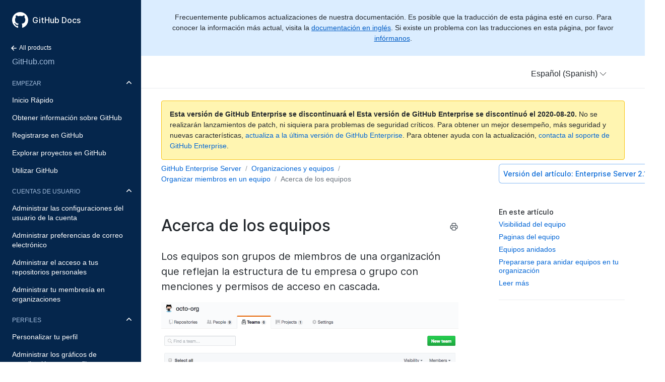

--- FILE ---
content_type: text/html; charset=utf-8
request_url: https://docs.github.com/es/enterprise/2.18/user/github/setting-up-and-managing-organizations-and-teams/about-teams
body_size: 26071
content:
<html lang="es">
  <head>
  <title>Acerca de los equipos - GitHub Docs</title>
  <meta name="viewport" content="width=device-width, initial-scale=1">
  <meta name="google-site-verification" content="OgdQc0GZfjDI52wDv1bkMT-SLpBUo_h5nn9mI9L22xQ">
  <meta name="google-site-verification" content="c1kuD-K2HIVF635lypcsWPoD4kilo5-jA_wBFyT4uMY">

  <!-- localized data needed by client-side JS  -->
  <meta name="site.data.ui.search.placeholder" content="Busca temas, productos...">
  <!-- end localized data -->

  
    <meta name="description" content="Los equipos son grupos de miembros de una organización que reflejan la estructura de tu empresa o grupo con menciones y permisos de acceso en cascada.">
  

  <!-- hreflangs -->
  
    <link rel="alternate" hreflang="en" href="https://docs.github.com/en/enterprise/2.18/user/github/setting-up-and-managing-organizations-and-teams/about-teams">
  
    <link rel="alternate" hreflang="zh-Hans" href="https://docs.github.com/cn/enterprise/2.18/user/github/setting-up-and-managing-organizations-and-teams/about-teams">
  
    <link rel="alternate" hreflang="ja" href="https://docs.github.com/ja/enterprise/2.18/user/github/setting-up-and-managing-organizations-and-teams/about-teams">
  
    <link rel="alternate" hreflang="es" href="https://docs.github.com/es/enterprise/2.18/user/github/setting-up-and-managing-organizations-and-teams/about-teams">
  
    <link rel="alternate" hreflang="pt" href="https://docs.github.com/pt/enterprise/2.18/user/github/setting-up-and-managing-organizations-and-teams/about-teams">
  
    <link rel="alternate" hreflang="de" href="https://docs.github.com/de/enterprise/2.18/user/github/setting-up-and-managing-organizations-and-teams/about-teams">
  

  <link rel="stylesheet" href="/enterprise/2.18/dist/index.css">
  <link rel="alternate icon" type="image/png" href="/enterprise/2.18/assets/images/site/favicon.png">
  <link rel="icon" type="image/svg+xml" href="/enterprise/2.18/assets/images/site/favicon.svg">
</head>


  <body class="d-lg-flex">
    <!-- product > category > maptopic > article -->
<div class="sidebar d-none d-lg-block">

  <div class="d-flex flex-items-center p-4" style="z-index: 3;" id="github-logo">
    <a href="/es" class="text-white" aria-hidden="true">
      <svg version="1.1" width="32" height="32" viewBox="0 0 16 16" class="octicon octicon-mark-github" aria-hidden="true"><path fill-rule="evenodd" d="M8 0C3.58 0 0 3.58 0 8c0 3.54 2.29 6.53 5.47 7.59.4.07.55-.17.55-.38 0-.19-.01-.82-.01-1.49-2.01.37-2.53-.49-2.69-.94-.09-.23-.48-.94-.82-1.13-.28-.15-.68-.52-.01-.53.63-.01 1.08.58 1.23.82.72 1.21 1.87.87 2.33.66.07-.52.28-.87.51-1.07-1.78-.2-3.64-.89-3.64-3.95 0-.87.31-1.59.82-2.15-.08-.2-.36-1.02.08-2.12 0 0 .67-.21 2.2.82.64-.18 1.32-.27 2-.27.68 0 1.36.09 2 .27 1.53-1.04 2.2-.82 2.2-.82.44 1.1.16 1.92.08 2.12.51.56.82 1.27.82 2.15 0 3.07-1.87 3.75-3.65 3.95.29.25.54.73.54 1.48 0 1.07-.01 1.93-.01 2.2 0 .21.15.46.55.38A8.013 8.013 0 0016 8c0-4.42-3.58-8-8-8z"/></svg>
    </a>
    <a href="/es" class="h4-mktg text-white no-underline no-wrap pl-2 flex-auto">GitHub Docs</a>
  </div>

    
    <ul class="sidebar-products">
      <!--
  Styling note:

  Categories, Maptopics, and Articles list items get a class of `active` when they correspond to content
  hierarchy of the current page. If an item's URL is also the same as the current URL, the item
  also gets an `is-current-page` class.
 -->


<li title="Home">
  <a href="/" class="f6 pl-4 pr-5 ml-n1 pb-1">
    <svg xmlns="http://www.w3.org/2000/svg" class="octicon" viewBox="0 0 16 16" width="16" height="16">  <path fill-rule="evenodd" clip-rule="evenodd" d="M7.78033 12.5303C7.48744 12.8232 7.01256 12.8232 6.71967 12.5303L2.46967 8.28033C2.17678 7.98744 2.17678 7.51256 2.46967 7.21967L6.71967 2.96967C7.01256 2.67678 7.48744 2.67678 7.78033 2.96967C8.07322 3.26256 8.07322 3.73744 7.78033 4.03033L4.81066 7L12.25 7C12.6642 7 13 7.33579 13 7.75C13 8.16421 12.6642 8.5 12.25 8.5L4.81066 8.5L7.78033 11.4697C8.07322 11.7626 8.07322 12.2374 7.78033 12.5303Z"/></svg>
    All products
  </a>
</li>
<li title="GitHub.com" class="sidebar-product mb-2">
  <a href="/es/enterprise/2.18/user/github" class="pl-4 pr-5 pb-1 f4">GitHub.com</a>
</li>
<ul class="sidebar-categories list-style-none">
  
  

  <li class="sidebar-category py-1 ">
    <details class="dropdown-withArrow details details-reset" open>
      <summary>
        <div class="d-flex flex-justify-between">
          <a href="/es/enterprise/2.18/user/github/getting-started-with-github" class="pl-4 pr-2 py-2 f6 text-uppercase d-block flex-auto mr-3">Empezar</a>
          <svg xmlns="http://www.w3.org/2000/svg" class="octicon flex-shrink-0 arrow mr-3" style="margin-top:7px" viewBox="0 0 16 16" width="16" height="16"> <path fill-rule="evenodd" clip-rule="evenodd" d="M12.7803 6.21967C13.0732 6.51256 13.0732 6.98744 12.7803 7.28033L8.53033 11.5303C8.23744 11.8232 7.76256 11.8232 7.46967 11.5303L3.21967 7.28033C2.92678 6.98744 2.92678 6.51256 3.21967 6.21967C3.51256 5.92678 3.98744 5.92678 4.28033 6.21967L8 9.93934L11.7197 6.21967C12.0126 5.92678 12.4874 5.92678 12.7803 6.21967Z"/></svg>
        </div>
      </summary>
      <!-- some categories have maptopics with child articles -->
      
      <ul class="sidebar-topics list-style-none position-relative">
        
          
            

            <li class="sidebar-maptopic ">
              <a href="/es/enterprise/2.18/user/github/getting-started-with-github/quickstart" class="pl-4 pr-5 py-2">Inicio Rápido</a>
              <ul class="sidebar-articles my-2">
                
                

                <li class="sidebar-article ">
                  <a href="/es/enterprise/2.18/user/github/getting-started-with-github/set-up-git" class="pl-6 pr-5 py-1">Configurar Git</a>
                </li>
                
                

                <li class="sidebar-article ">
                  <a href="/es/enterprise/2.18/user/github/getting-started-with-github/create-a-repo" class="pl-6 pr-5 py-1">Crear un repositorio</a>
                </li>
                
                

                <li class="sidebar-article ">
                  <a href="/es/enterprise/2.18/user/github/getting-started-with-github/fork-a-repo" class="pl-6 pr-5 py-1">Bifurcar un repositorio</a>
                </li>
                
                

                <li class="sidebar-article ">
                  <a href="/es/enterprise/2.18/user/github/getting-started-with-github/be-social" class="pl-6 pr-5 py-1 pb-2">Ser social</a>
                </li>
                
              </ul>
            </li>
          
        
          
            

            <li class="sidebar-maptopic ">
              <a href="/es/enterprise/2.18/user/github/getting-started-with-github/learning-about-github" class="pl-4 pr-5 py-2">Obtener información sobre GitHub</a>
              <ul class="sidebar-articles my-2">
                
                

                <li class="sidebar-article ">
                  <a href="/es/enterprise/2.18/user/github/getting-started-with-github/githubs-products" class="pl-6 pr-5 py-1">Productos de GitHub</a>
                </li>
                
                

                <li class="sidebar-article ">
                  <a href="/es/enterprise/2.18/user/github/getting-started-with-github/types-of-github-accounts" class="pl-6 pr-5 py-1">Tipos de cuentas de GitHub</a>
                </li>
                
                

                <li class="sidebar-article ">
                  <a href="/es/enterprise/2.18/user/github/getting-started-with-github/github-desktop" class="pl-6 pr-5 py-1">GitHub Desktop</a>
                </li>
                
                

                <li class="sidebar-article ">
                  <a href="/es/enterprise/2.18/user/github/getting-started-with-github/access-permissions-on-github" class="pl-6 pr-5 py-1">Permisos de acceso en GitHub</a>
                </li>
                
                

                <li class="sidebar-article ">
                  <a href="/es/enterprise/2.18/user/github/getting-started-with-github/github-glossary" class="pl-6 pr-5 py-1">Glosario de GitHub</a>
                </li>
                
                

                <li class="sidebar-article ">
                  <a href="/es/enterprise/2.18/user/github/getting-started-with-github/git-cheatsheet" class="pl-6 pr-5 py-1">Hoja introductoria de Git</a>
                </li>
                
                

                <li class="sidebar-article ">
                  <a href="/es/enterprise/2.18/user/github/getting-started-with-github/git-and-github-learning-resources" class="pl-6 pr-5 py-1 pb-2">Recursos de aprendizaje de Git y GitHub</a>
                </li>
                
              </ul>
            </li>
          
        
          
            

            <li class="sidebar-maptopic ">
              <a href="/es/enterprise/2.18/user/github/getting-started-with-github/signing-up-for-github" class="pl-4 pr-5 py-2">Registrarse en GitHub</a>
              <ul class="sidebar-articles my-2">
                
                

                <li class="sidebar-article ">
                  <a href="/es/enterprise/2.18/user/github/getting-started-with-github/setting-up-a-trial-of-github-enterprise-cloud" class="pl-6 pr-5 py-1">Configurar una prueba de la nube de GitHub Enterprise</a>
                </li>
                
                

                <li class="sidebar-article ">
                  <a href="/es/enterprise/2.18/user/github/getting-started-with-github/setting-up-a-trial-of-github-enterprise-server" class="pl-6 pr-5 py-1 pb-2">Configurar una prueba del servidor de GitHub Enterprise</a>
                </li>
                
              </ul>
            </li>
          
        
          
            

            <li class="sidebar-maptopic ">
              <a href="/es/enterprise/2.18/user/github/getting-started-with-github/exploring-projects-on-github" class="pl-4 pr-5 py-2">Explorar proyectos en GitHub</a>
              <ul class="sidebar-articles my-2">
                
                

                <li class="sidebar-article ">
                  <a href="/es/enterprise/2.18/user/github/getting-started-with-github/saving-repositories-with-stars" class="pl-6 pr-5 py-1">Guardar repositorios con estrellas</a>
                </li>
                
                

                <li class="sidebar-article ">
                  <a href="/es/enterprise/2.18/user/github/getting-started-with-github/following-people" class="pl-6 pr-5 py-1 pb-2">Seguir a personas</a>
                </li>
                
              </ul>
            </li>
          
        
          
            

            <li class="sidebar-maptopic ">
              <a href="/es/enterprise/2.18/user/github/getting-started-with-github/using-github" class="pl-4 pr-5 py-2">Utilizar GitHub</a>
              <ul class="sidebar-articles my-2">
                
                

                <li class="sidebar-article ">
                  <a href="/es/enterprise/2.18/user/github/getting-started-with-github/supported-browsers" class="pl-6 pr-5 py-1">Navegadores compatibles</a>
                </li>
                
                

                <li class="sidebar-article ">
                  <a href="/es/enterprise/2.18/user/github/getting-started-with-github/keyboard-shortcuts" class="pl-6 pr-5 py-1 pb-2">Atajos del teclado</a>
                </li>
                
              </ul>
            </li>
          
        
      </ul>
      <!-- some categories have no maptopics, only articles -->
      
    </details>
  </li>
  
  

  <li class="sidebar-category py-1 ">
    <details class="dropdown-withArrow details details-reset" open>
      <summary>
        <div class="d-flex flex-justify-between">
          <a href="/es/enterprise/2.18/user/github/setting-up-and-managing-your-github-user-account" class="pl-4 pr-2 py-2 f6 text-uppercase d-block flex-auto mr-3">Cuentas de usuario</a>
          <svg xmlns="http://www.w3.org/2000/svg" class="octicon flex-shrink-0 arrow mr-3" style="margin-top:7px" viewBox="0 0 16 16" width="16" height="16"> <path fill-rule="evenodd" clip-rule="evenodd" d="M12.7803 6.21967C13.0732 6.51256 13.0732 6.98744 12.7803 7.28033L8.53033 11.5303C8.23744 11.8232 7.76256 11.8232 7.46967 11.5303L3.21967 7.28033C2.92678 6.98744 2.92678 6.51256 3.21967 6.21967C3.51256 5.92678 3.98744 5.92678 4.28033 6.21967L8 9.93934L11.7197 6.21967C12.0126 5.92678 12.4874 5.92678 12.7803 6.21967Z"/></svg>
        </div>
      </summary>
      <!-- some categories have maptopics with child articles -->
      
      <ul class="sidebar-topics list-style-none position-relative">
        
          
            

            <li class="sidebar-maptopic ">
              <a href="/es/enterprise/2.18/user/github/setting-up-and-managing-your-github-user-account/managing-user-account-settings" class="pl-4 pr-5 py-2">Administrar las configuraciones del usuario de la cuenta</a>
              <ul class="sidebar-articles my-2">
                
                

                <li class="sidebar-article ">
                  <a href="/es/enterprise/2.18/user/github/setting-up-and-managing-your-github-user-account/about-your-personal-dashboard" class="pl-6 pr-5 py-1">Acerca de tu tablero personal</a>
                </li>
                
                

                <li class="sidebar-article ">
                  <a href="/es/enterprise/2.18/user/github/setting-up-and-managing-your-github-user-account/changing-your-github-username" class="pl-6 pr-5 py-1">Cambiar tu nombre de usuario de GitHub</a>
                </li>
                
                

                <li class="sidebar-article ">
                  <a href="/es/enterprise/2.18/user/github/setting-up-and-managing-your-github-user-account/converting-a-user-into-an-organization" class="pl-6 pr-5 py-1">Convertir un usuario en una organización</a>
                </li>
                
                

                <li class="sidebar-article ">
                  <a href="/es/enterprise/2.18/user/github/setting-up-and-managing-your-github-user-account/deleting-your-user-account" class="pl-6 pr-5 py-1">Eliminar tu cuenta de usuario</a>
                </li>
                
                

                <li class="sidebar-article ">
                  <a href="/es/enterprise/2.18/user/github/setting-up-and-managing-your-github-user-account/permission-levels-for-a-user-account-repository" class="pl-6 pr-5 py-1">Niveles de permiso para un repositorio de cuenta de usuario</a>
                </li>
                
                

                <li class="sidebar-article ">
                  <a href="/es/enterprise/2.18/user/github/setting-up-and-managing-your-github-user-account/permission-levels-for-user-owned-project-boards" class="pl-6 pr-5 py-1">Niveles de permiso para tableros de proyecto propiedad del usuario</a>
                </li>
                
                

                <li class="sidebar-article ">
                  <a href="/es/enterprise/2.18/user/github/setting-up-and-managing-your-github-user-account/managing-access-to-your-user-accounts-project-boards" class="pl-6 pr-5 py-1">Administrar el acceso a los tableros de proyecto de tu cuenta de usuario</a>
                </li>
                
                

                <li class="sidebar-article ">
                  <a href="/es/enterprise/2.18/user/github/setting-up-and-managing-your-github-user-account/integrating-jira-with-your-personal-projects" class="pl-6 pr-5 py-1 pb-2">Integrar Jira con tus proyectos personales</a>
                </li>
                
              </ul>
            </li>
          
        
          
            

            <li class="sidebar-maptopic ">
              <a href="/es/enterprise/2.18/user/github/setting-up-and-managing-your-github-user-account/managing-email-preferences" class="pl-4 pr-5 py-2">Administrar preferencias de correo electrónico</a>
              <ul class="sidebar-articles my-2">
                
                

                <li class="sidebar-article ">
                  <a href="/es/enterprise/2.18/user/github/setting-up-and-managing-your-github-user-account/adding-an-email-address-to-your-github-account" class="pl-6 pr-5 py-1">Agregar una dirección de correo electrónico a tu cuenta de GitHub</a>
                </li>
                
                

                <li class="sidebar-article ">
                  <a href="/es/enterprise/2.18/user/github/setting-up-and-managing-your-github-user-account/changing-your-primary-email-address" class="pl-6 pr-5 py-1">Cambiar tu dirección principal de correo electrónico</a>
                </li>
                
                

                <li class="sidebar-article ">
                  <a href="/es/enterprise/2.18/user/github/setting-up-and-managing-your-github-user-account/setting-a-backup-email-address" class="pl-6 pr-5 py-1">Configurar una dirección de correo electrónico de respaldo</a>
                </li>
                
                

                <li class="sidebar-article ">
                  <a href="/es/enterprise/2.18/user/github/setting-up-and-managing-your-github-user-account/setting-your-commit-email-address" class="pl-6 pr-5 py-1">Configurar tu dirección de correo electrónico de confirmación</a>
                </li>
                
                

                <li class="sidebar-article ">
                  <a href="/es/enterprise/2.18/user/github/setting-up-and-managing-your-github-user-account/remembering-your-github-username-or-email" class="pl-6 pr-5 py-1 pb-2">Recordar tu nombre de usuario o correo electrónico de GitHub</a>
                </li>
                
              </ul>
            </li>
          
        
          
            

            <li class="sidebar-maptopic ">
              <a href="/es/enterprise/2.18/user/github/setting-up-and-managing-your-github-user-account/managing-access-to-your-personal-repositories" class="pl-4 pr-5 py-2">Administrar el acceso a tus repositorios personales</a>
              <ul class="sidebar-articles my-2">
                
                

                <li class="sidebar-article ">
                  <a href="/es/enterprise/2.18/user/github/setting-up-and-managing-your-github-user-account/inviting-collaborators-to-a-personal-repository" class="pl-6 pr-5 py-1">Invitar colaboradores a un repositorio personal</a>
                </li>
                
                

                <li class="sidebar-article ">
                  <a href="/es/enterprise/2.18/user/github/setting-up-and-managing-your-github-user-account/removing-a-collaborator-from-a-personal-repository" class="pl-6 pr-5 py-1">Eliminar un colaborador de un repositorio personal</a>
                </li>
                
                

                <li class="sidebar-article ">
                  <a href="/es/enterprise/2.18/user/github/setting-up-and-managing-your-github-user-account/removing-yourself-from-a-collaborators-repository" class="pl-6 pr-5 py-1 pb-2">Eliminarte del repositorio de un colaborador</a>
                </li>
                
              </ul>
            </li>
          
        
          
            

            <li class="sidebar-maptopic ">
              <a href="/es/enterprise/2.18/user/github/setting-up-and-managing-your-github-user-account/managing-your-membership-in-organizations" class="pl-4 pr-5 py-2">Administrar tu membresía en organizaciones</a>
              <ul class="sidebar-articles my-2">
                
                

                <li class="sidebar-article ">
                  <a href="/es/enterprise/2.18/user/github/setting-up-and-managing-your-github-user-account/about-organization-membership" class="pl-6 pr-5 py-1">Acerca de la membresía de una organización</a>
                </li>
                
                

                <li class="sidebar-article ">
                  <a href="/es/enterprise/2.18/user/github/setting-up-and-managing-your-github-user-account/accessing-an-organization" class="pl-6 pr-5 py-1">Acceder a una organización</a>
                </li>
                
                

                <li class="sidebar-article ">
                  <a href="/es/enterprise/2.18/user/github/setting-up-and-managing-your-github-user-account/viewing-peoples-roles-in-an-organization" class="pl-6 pr-5 py-1">Ver los roles de las personas en una organización</a>
                </li>
                
                

                <li class="sidebar-article ">
                  <a href="/es/enterprise/2.18/user/github/setting-up-and-managing-your-github-user-account/publicizing-or-hiding-organization-membership" class="pl-6 pr-5 py-1">Divulgar u ocultar membresía de la organización</a>
                </li>
                
                

                <li class="sidebar-article ">
                  <a href="/es/enterprise/2.18/user/github/setting-up-and-managing-your-github-user-account/removing-yourself-from-an-organization" class="pl-6 pr-5 py-1 pb-2">Eliminarte de una organización</a>
                </li>
                
              </ul>
            </li>
          
        
      </ul>
      <!-- some categories have no maptopics, only articles -->
      
    </details>
  </li>
  
  

  <li class="sidebar-category py-1 ">
    <details class="dropdown-withArrow details details-reset" open>
      <summary>
        <div class="d-flex flex-justify-between">
          <a href="/es/enterprise/2.18/user/github/setting-up-and-managing-your-github-profile" class="pl-4 pr-2 py-2 f6 text-uppercase d-block flex-auto mr-3">Perfiles</a>
          <svg xmlns="http://www.w3.org/2000/svg" class="octicon flex-shrink-0 arrow mr-3" style="margin-top:7px" viewBox="0 0 16 16" width="16" height="16"> <path fill-rule="evenodd" clip-rule="evenodd" d="M12.7803 6.21967C13.0732 6.51256 13.0732 6.98744 12.7803 7.28033L8.53033 11.5303C8.23744 11.8232 7.76256 11.8232 7.46967 11.5303L3.21967 7.28033C2.92678 6.98744 2.92678 6.51256 3.21967 6.21967C3.51256 5.92678 3.98744 5.92678 4.28033 6.21967L8 9.93934L11.7197 6.21967C12.0126 5.92678 12.4874 5.92678 12.7803 6.21967Z"/></svg>
        </div>
      </summary>
      <!-- some categories have maptopics with child articles -->
      
      <ul class="sidebar-topics list-style-none position-relative">
        
          
            

            <li class="sidebar-maptopic ">
              <a href="/es/enterprise/2.18/user/github/setting-up-and-managing-your-github-profile/customizing-your-profile" class="pl-4 pr-5 py-2">Personalizar tu perfil</a>
              <ul class="sidebar-articles my-2">
                
                

                <li class="sidebar-article ">
                  <a href="/es/enterprise/2.18/user/github/setting-up-and-managing-your-github-profile/about-your-profile" class="pl-6 pr-5 py-1">Acerca de tu perfil</a>
                </li>
                
                

                <li class="sidebar-article ">
                  <a href="/es/enterprise/2.18/user/github/setting-up-and-managing-your-github-profile/about-your-organizations-profile" class="pl-6 pr-5 py-1">Acerca del perfil de tu organización</a>
                </li>
                
                

                <li class="sidebar-article ">
                  <a href="/es/enterprise/2.18/user/github/setting-up-and-managing-your-github-profile/personalizing-your-profile" class="pl-6 pr-5 py-1">Personalizar tu perfil</a>
                </li>
                
                

                <li class="sidebar-article ">
                  <a href="/es/enterprise/2.18/user/github/setting-up-and-managing-your-github-profile/pinning-items-to-your-profile" class="pl-6 pr-5 py-1 pb-2">Anclar elementos a tu perfil</a>
                </li>
                
              </ul>
            </li>
          
        
          
            

            <li class="sidebar-maptopic ">
              <a href="/es/enterprise/2.18/user/github/setting-up-and-managing-your-github-profile/managing-contribution-graphs-on-your-profile" class="pl-4 pr-5 py-2">Administrar los gráficos de contribución en tu perfil</a>
              <ul class="sidebar-articles my-2">
                
                

                <li class="sidebar-article ">
                  <a href="/es/enterprise/2.18/user/github/setting-up-and-managing-your-github-profile/viewing-contributions-on-your-profile" class="pl-6 pr-5 py-1">Ver contribuciones en tu perfil</a>
                </li>
                
                

                <li class="sidebar-article ">
                  <a href="/es/enterprise/2.18/user/github/setting-up-and-managing-your-github-profile/showing-an-overview-of-your-activity-on-your-profile" class="pl-6 pr-5 py-1">Mostrar un resumen de tu actividad en tu perfil</a>
                </li>
                
                

                <li class="sidebar-article ">
                  <a href="/es/enterprise/2.18/user/github/setting-up-and-managing-your-github-profile/publicizing-or-hiding-your-private-contributions-on-your-profile" class="pl-6 pr-5 py-1">Divulgar u ocultar tus contribuciones privadas en tu perfil</a>
                </li>
                
                

                <li class="sidebar-article ">
                  <a href="/es/enterprise/2.18/user/github/setting-up-and-managing-your-github-profile/sending-your-github-enterprise-server-contributions-to-your-githubcom-profile" class="pl-6 pr-5 py-1">Enviar tus contribuciones de GitHub Enterprise Server a tu perfil de GitHub.com</a>
                </li>
                
                

                <li class="sidebar-article ">
                  <a href="/es/enterprise/2.18/user/github/setting-up-and-managing-your-github-profile/why-are-my-contributions-not-showing-up-on-my-profile" class="pl-6 pr-5 py-1">¿Por qué mis contribuciones no aparecen en mi perfil?</a>
                </li>
                
                

                <li class="sidebar-article ">
                  <a href="/es/enterprise/2.18/user/github/setting-up-and-managing-your-github-profile/troubleshooting-commits-on-your-timeline" class="pl-6 pr-5 py-1 pb-2">Confirmaciones de solución de problemas en tu cronología</a>
                </li>
                
              </ul>
            </li>
          
        
      </ul>
      <!-- some categories have no maptopics, only articles -->
      
    </details>
  </li>
  
  

  <li class="sidebar-category py-1 ">
    <details class="dropdown-withArrow details details-reset">
      <summary>
        <div class="d-flex flex-justify-between">
          <a href="/es/enterprise/2.18/user/github/authenticating-to-github" class="pl-4 pr-2 py-2 f6 text-uppercase d-block flex-auto mr-3">Autenticación</a>
          <svg xmlns="http://www.w3.org/2000/svg" class="octicon flex-shrink-0 arrow mr-3" style="margin-top:7px" viewBox="0 0 16 16" width="16" height="16"> <path fill-rule="evenodd" clip-rule="evenodd" d="M12.7803 6.21967C13.0732 6.51256 13.0732 6.98744 12.7803 7.28033L8.53033 11.5303C8.23744 11.8232 7.76256 11.8232 7.46967 11.5303L3.21967 7.28033C2.92678 6.98744 2.92678 6.51256 3.21967 6.21967C3.51256 5.92678 3.98744 5.92678 4.28033 6.21967L8 9.93934L11.7197 6.21967C12.0126 5.92678 12.4874 5.92678 12.7803 6.21967Z"/></svg>
        </div>
      </summary>
      <!-- some categories have maptopics with child articles -->
      
      <ul class="sidebar-topics list-style-none position-relative">
        
          
            

            <li class="sidebar-maptopic ">
              <a href="/es/enterprise/2.18/user/github/authenticating-to-github/keeping-your-account-and-data-secure" class="pl-4 pr-5 py-2">Mantener seguros tu cuenta y tus datos</a>
              <ul class="sidebar-articles my-2">
                
                

                <li class="sidebar-article ">
                  <a href="/es/enterprise/2.18/user/github/authenticating-to-github/about-authentication-to-github" class="pl-6 pr-5 py-1">Acerca de la autenticación en GitHub</a>
                </li>
                
                

                <li class="sidebar-article ">
                  <a href="/es/enterprise/2.18/user/github/authenticating-to-github/creating-a-strong-password" class="pl-6 pr-5 py-1">Crear una contraseña segura</a>
                </li>
                
                

                <li class="sidebar-article ">
                  <a href="/es/enterprise/2.18/user/github/authenticating-to-github/updating-your-github-access-credentials" class="pl-6 pr-5 py-1">Actualizar tus credenciales de acceso de GitHub</a>
                </li>
                
                

                <li class="sidebar-article ">
                  <a href="/es/enterprise/2.18/user/github/authenticating-to-github/creating-a-personal-access-token" class="pl-6 pr-5 py-1">Crear un token de acceso personal</a>
                </li>
                
                

                <li class="sidebar-article ">
                  <a href="/es/enterprise/2.18/user/github/authenticating-to-github/reviewing-your-ssh-keys" class="pl-6 pr-5 py-1">Revisar tus claves SSH</a>
                </li>
                
                

                <li class="sidebar-article ">
                  <a href="/es/enterprise/2.18/user/github/authenticating-to-github/reviewing-your-deploy-keys" class="pl-6 pr-5 py-1">Revisar tus llaves de implementación</a>
                </li>
                
                

                <li class="sidebar-article ">
                  <a href="/es/enterprise/2.18/user/github/authenticating-to-github/authorizing-oauth-apps" class="pl-6 pr-5 py-1">Autorizar aplicaciones OAuth</a>
                </li>
                
                

                <li class="sidebar-article ">
                  <a href="/es/enterprise/2.18/user/github/authenticating-to-github/reviewing-your-authorized-integrations" class="pl-6 pr-5 py-1">Revisar tus integraciones autorizadas</a>
                </li>
                
                

                <li class="sidebar-article ">
                  <a href="/es/enterprise/2.18/user/github/authenticating-to-github/connecting-with-third-party-applications" class="pl-6 pr-5 py-1">Conectar con aplicaciones de terceros</a>
                </li>
                
                

                <li class="sidebar-article ">
                  <a href="/es/enterprise/2.18/user/github/authenticating-to-github/reviewing-your-authorized-applications-oauth" class="pl-6 pr-5 py-1">Revisar tus aplicaciones autorizadas (OAuth)</a>
                </li>
                
                

                <li class="sidebar-article ">
                  <a href="/es/enterprise/2.18/user/github/authenticating-to-github/reviewing-your-security-log" class="pl-6 pr-5 py-1">Revisar tu registro de seguridad</a>
                </li>
                
                

                <li class="sidebar-article ">
                  <a href="/es/enterprise/2.18/user/github/authenticating-to-github/removing-sensitive-data-from-a-repository" class="pl-6 pr-5 py-1">Eliminar datos confidenciales de un repositorio</a>
                </li>
                
                

                <li class="sidebar-article ">
                  <a href="/es/enterprise/2.18/user/github/authenticating-to-github/sudo-mode" class="pl-6 pr-5 py-1">Modo sudo</a>
                </li>
                
                

                <li class="sidebar-article ">
                  <a href="/es/enterprise/2.18/user/github/authenticating-to-github/preventing-unauthorized-access" class="pl-6 pr-5 py-1 pb-2">Evitar el acceso no autorizado</a>
                </li>
                
              </ul>
            </li>
          
        
          
            

            <li class="sidebar-maptopic ">
              <a href="/es/enterprise/2.18/user/github/authenticating-to-github/securing-your-account-with-two-factor-authentication-2fa" class="pl-4 pr-5 py-2">Asegurar tu cuenta con autenticación de dos factores (2FA)</a>
              <ul class="sidebar-articles my-2">
                
                

                <li class="sidebar-article ">
                  <a href="/es/enterprise/2.18/user/github/authenticating-to-github/about-two-factor-authentication" class="pl-6 pr-5 py-1">Acerca de la autenticación de dos factores</a>
                </li>
                
                

                <li class="sidebar-article ">
                  <a href="/es/enterprise/2.18/user/github/authenticating-to-github/configuring-two-factor-authentication" class="pl-6 pr-5 py-1">Configurar la autenticación de dos factores</a>
                </li>
                
                

                <li class="sidebar-article ">
                  <a href="/es/enterprise/2.18/user/github/authenticating-to-github/configuring-two-factor-authentication-recovery-methods" class="pl-6 pr-5 py-1">Configurar la autenticación de dos factores mediante métodos de recuperación</a>
                </li>
                
                

                <li class="sidebar-article ">
                  <a href="/es/enterprise/2.18/user/github/authenticating-to-github/accessing-github-using-two-factor-authentication" class="pl-6 pr-5 py-1">Acceder a GitHub utilizando la autenticación de dos factores</a>
                </li>
                
                

                <li class="sidebar-article ">
                  <a href="/es/enterprise/2.18/user/github/authenticating-to-github/recovering-your-account-if-you-lose-your-2fa-credentials" class="pl-6 pr-5 py-1">Recuperar tu cuenta si pierdes tus credenciales 2FA</a>
                </li>
                
                

                <li class="sidebar-article ">
                  <a href="/es/enterprise/2.18/user/github/authenticating-to-github/disabling-two-factor-authentication-for-your-personal-account" class="pl-6 pr-5 py-1 pb-2">Inhabilitar la autenticación de dos factores para tu cuenta personal</a>
                </li>
                
              </ul>
            </li>
          
        
          
            

            <li class="sidebar-maptopic ">
              <a href="/es/enterprise/2.18/user/github/authenticating-to-github/connecting-to-github-with-ssh" class="pl-4 pr-5 py-2">Conectar a GitHub con SSH</a>
              <ul class="sidebar-articles my-2">
                
                

                <li class="sidebar-article ">
                  <a href="/es/enterprise/2.18/user/github/authenticating-to-github/about-ssh" class="pl-6 pr-5 py-1">Acerca de SSH</a>
                </li>
                
                

                <li class="sidebar-article ">
                  <a href="/es/enterprise/2.18/user/github/authenticating-to-github/checking-for-existing-ssh-keys" class="pl-6 pr-5 py-1">Comprobar tus claves SSH existentes</a>
                </li>
                
                

                <li class="sidebar-article ">
                  <a href="/es/enterprise/2.18/user/github/authenticating-to-github/generating-a-new-ssh-key-and-adding-it-to-the-ssh-agent" class="pl-6 pr-5 py-1">Generar una nueva clave SSH y agregarla al ssh-agent</a>
                </li>
                
                

                <li class="sidebar-article ">
                  <a href="/es/enterprise/2.18/user/github/authenticating-to-github/adding-a-new-ssh-key-to-your-github-account" class="pl-6 pr-5 py-1">Agregar una clave SSH nueva a tu cuenta de GitHub</a>
                </li>
                
                

                <li class="sidebar-article ">
                  <a href="/es/enterprise/2.18/user/github/authenticating-to-github/testing-your-ssh-connection" class="pl-6 pr-5 py-1">Probar tu conexión SSH</a>
                </li>
                
                

                <li class="sidebar-article ">
                  <a href="/es/enterprise/2.18/user/github/authenticating-to-github/working-with-ssh-key-passphrases" class="pl-6 pr-5 py-1 pb-2">Trabajar con contraseñas de clave SSH</a>
                </li>
                
              </ul>
            </li>
          
        
          
            

            <li class="sidebar-maptopic ">
              <a href="/es/enterprise/2.18/user/github/authenticating-to-github/troubleshooting-ssh" class="pl-4 pr-5 py-2">Solucionar problemas de SSH</a>
              <ul class="sidebar-articles my-2">
                
                

                <li class="sidebar-article ">
                  <a href="/es/enterprise/2.18/user/github/authenticating-to-github/recovering-your-ssh-key-passphrase" class="pl-6 pr-5 py-1">Recuperar tu contraseña de clave SSH</a>
                </li>
                
                

                <li class="sidebar-article ">
                  <a href="/es/enterprise/2.18/user/github/authenticating-to-github/error-permission-denied-publickey" class="pl-6 pr-5 py-1">Error: Permiso denegado (publickey)</a>
                </li>
                
                

                <li class="sidebar-article ">
                  <a href="/es/enterprise/2.18/user/github/authenticating-to-github/error-bad-file-number" class="pl-6 pr-5 py-1">Error: Número de archivo erróneo</a>
                </li>
                
                

                <li class="sidebar-article ">
                  <a href="/es/enterprise/2.18/user/github/authenticating-to-github/error-key-already-in-use" class="pl-6 pr-5 py-1">Error: La clave ya está en uso</a>
                </li>
                
                

                <li class="sidebar-article ">
                  <a href="/es/enterprise/2.18/user/github/authenticating-to-github/error-permission-to-userrepo-denied-to-other-user" class="pl-6 pr-5 py-1">Error: Permiso de usuario/repo denegado a otro usuario</a>
                </li>
                
                

                <li class="sidebar-article ">
                  <a href="/es/enterprise/2.18/user/github/authenticating-to-github/error-permission-to-userrepo-denied-to-userother-repo" class="pl-6 pr-5 py-1">Error: Permiso de usuario/repo denegado al usuario/otro repo</a>
                </li>
                
                

                <li class="sidebar-article ">
                  <a href="/es/enterprise/2.18/user/github/authenticating-to-github/error-agent-admitted-failure-to-sign" class="pl-6 pr-5 py-1">Error: El agente admitió una falla para registrarse</a>
                </li>
                
                

                <li class="sidebar-article ">
                  <a href="/es/enterprise/2.18/user/github/authenticating-to-github/error-ssh-add-illegal-option----k" class="pl-6 pr-5 py-1">Error: ssh-add: opción ilegal -- K</a>
                </li>
                
                

                <li class="sidebar-article ">
                  <a href="/es/enterprise/2.18/user/github/authenticating-to-github/error-were-doing-an-ssh-key-audit" class="pl-6 pr-5 py-1 pb-2">Error: Estamos haciendo una auditoría de clave SSH</a>
                </li>
                
              </ul>
            </li>
          
        
          
            

            <li class="sidebar-maptopic ">
              <a href="/es/enterprise/2.18/user/github/authenticating-to-github/managing-commit-signature-verification" class="pl-4 pr-5 py-2">Administrar la verificación de firma de confirmación de cambios</a>
              <ul class="sidebar-articles my-2">
                
                

                <li class="sidebar-article ">
                  <a href="/es/enterprise/2.18/user/github/authenticating-to-github/about-commit-signature-verification" class="pl-6 pr-5 py-1">Acerca de la verificación de firma de confirmación</a>
                </li>
                
                

                <li class="sidebar-article ">
                  <a href="/es/enterprise/2.18/user/github/authenticating-to-github/checking-for-existing-gpg-keys" class="pl-6 pr-5 py-1">Comprobar las llaves GPG existentes</a>
                </li>
                
                

                <li class="sidebar-article ">
                  <a href="/es/enterprise/2.18/user/github/authenticating-to-github/generating-a-new-gpg-key" class="pl-6 pr-5 py-1">Generar una llave GPG nueva</a>
                </li>
                
                

                <li class="sidebar-article ">
                  <a href="/es/enterprise/2.18/user/github/authenticating-to-github/adding-a-new-gpg-key-to-your-github-account" class="pl-6 pr-5 py-1">Agregar una llave GPG nueva a tu cuenta de GitHub</a>
                </li>
                
                

                <li class="sidebar-article ">
                  <a href="/es/enterprise/2.18/user/github/authenticating-to-github/telling-git-about-your-signing-key" class="pl-6 pr-5 py-1">Informarle a Git acerca de tu clave de firma</a>
                </li>
                
                

                <li class="sidebar-article ">
                  <a href="/es/enterprise/2.18/user/github/authenticating-to-github/associating-an-email-with-your-gpg-key" class="pl-6 pr-5 py-1">Asociar un correo electrónico con tu llave GPG</a>
                </li>
                
                

                <li class="sidebar-article ">
                  <a href="/es/enterprise/2.18/user/github/authenticating-to-github/signing-commits" class="pl-6 pr-5 py-1">Firmar confirmaciones</a>
                </li>
                
                

                <li class="sidebar-article ">
                  <a href="/es/enterprise/2.18/user/github/authenticating-to-github/signing-tags" class="pl-6 pr-5 py-1 pb-2">Firmar etiquetas</a>
                </li>
                
              </ul>
            </li>
          
        
          
            

            <li class="sidebar-maptopic ">
              <a href="/es/enterprise/2.18/user/github/authenticating-to-github/troubleshooting-commit-signature-verification" class="pl-4 pr-5 py-2">Solucionar problemas de verificación de confirmación de firma</a>
              <ul class="sidebar-articles my-2">
                
                

                <li class="sidebar-article ">
                  <a href="/es/enterprise/2.18/user/github/authenticating-to-github/checking-your-commit-and-tag-signature-verification-status" class="pl-6 pr-5 py-1">Comprobar el estado de verificación de firma de la confirmación y de la etiqueta</a>
                </li>
                
                

                <li class="sidebar-article ">
                  <a href="/es/enterprise/2.18/user/github/authenticating-to-github/updating-an-expired-gpg-key" class="pl-6 pr-5 py-1">Actualizar una llave GPG vencida</a>
                </li>
                
                

                <li class="sidebar-article ">
                  <a href="/es/enterprise/2.18/user/github/authenticating-to-github/using-a-verified-email-address-in-your-gpg-key" class="pl-6 pr-5 py-1 pb-2">Utilizar una dirección de correo electrónico verificada en tu llave GPG</a>
                </li>
                
              </ul>
            </li>
          
        
      </ul>
      <!-- some categories have no maptopics, only articles -->
      
    </details>
  </li>
  
  

  <li class="sidebar-category py-1 ">
    <details class="dropdown-withArrow details details-reset">
      <summary>
        <div class="d-flex flex-justify-between">
          <a href="/es/enterprise/2.18/user/github/receiving-notifications-about-activity-on-github" class="pl-4 pr-2 py-2 f6 text-uppercase d-block flex-auto mr-3">Recibir notificaciones acerca de la actividad en GitHub</a>
          <svg xmlns="http://www.w3.org/2000/svg" class="octicon flex-shrink-0 arrow mr-3" style="margin-top:7px" viewBox="0 0 16 16" width="16" height="16"> <path fill-rule="evenodd" clip-rule="evenodd" d="M12.7803 6.21967C13.0732 6.51256 13.0732 6.98744 12.7803 7.28033L8.53033 11.5303C8.23744 11.8232 7.76256 11.8232 7.46967 11.5303L3.21967 7.28033C2.92678 6.98744 2.92678 6.51256 3.21967 6.21967C3.51256 5.92678 3.98744 5.92678 4.28033 6.21967L8 9.93934L11.7197 6.21967C12.0126 5.92678 12.4874 5.92678 12.7803 6.21967Z"/></svg>
        </div>
      </summary>
      <!-- some categories have maptopics with child articles -->
      
      <ul class="sidebar-topics list-style-none position-relative">
        
          
            

            <li class="sidebar-maptopic ">
              <a href="/es/enterprise/2.18/user/github/receiving-notifications-about-activity-on-github/getting-started-with-notifications" class="pl-4 pr-5 py-2">Comenzar con las notificaciones</a>
              <ul class="sidebar-articles my-2">
                
                

                <li class="sidebar-article ">
                  <a href="/es/enterprise/2.18/user/github/receiving-notifications-about-activity-on-github/about-notifications" class="pl-6 pr-5 py-1">Acerca de las notificaciones</a>
                </li>
                
                

                <li class="sidebar-article ">
                  <a href="/es/enterprise/2.18/user/github/receiving-notifications-about-activity-on-github/about-web-notifications" class="pl-6 pr-5 py-1">Acerca de las notificaciones web</a>
                </li>
                
                

                <li class="sidebar-article ">
                  <a href="/es/enterprise/2.18/user/github/receiving-notifications-about-activity-on-github/about-email-notifications" class="pl-6 pr-5 py-1">Acerca de las notificaciones por correo electrónico</a>
                </li>
                
                

                <li class="sidebar-article ">
                  <a href="/es/enterprise/2.18/user/github/receiving-notifications-about-activity-on-github/accessing-your-notifications" class="pl-6 pr-5 py-1">Acceder a tus notificaciones</a>
                </li>
                
                

                <li class="sidebar-article ">
                  <a href="/es/enterprise/2.18/user/github/receiving-notifications-about-activity-on-github/choosing-the-delivery-method-for-your-notifications" class="pl-6 pr-5 py-1 pb-2">Elegir el método de entrega para tus notificaciones</a>
                </li>
                
              </ul>
            </li>
          
        
          
            

            <li class="sidebar-maptopic ">
              <a href="/es/enterprise/2.18/user/github/receiving-notifications-about-activity-on-github/managing-your-notifications" class="pl-4 pr-5 py-2">Administrar tus notificaciones</a>
              <ul class="sidebar-articles my-2">
                
                

                <li class="sidebar-article ">
                  <a href="/es/enterprise/2.18/user/github/receiving-notifications-about-activity-on-github/marking-notifications-as-read" class="pl-6 pr-5 py-1">Marcar notificaciones como leídas</a>
                </li>
                
                

                <li class="sidebar-article ">
                  <a href="/es/enterprise/2.18/user/github/receiving-notifications-about-activity-on-github/saving-notifications-for-later" class="pl-6 pr-5 py-1">Guardar notificaciones para más tarde</a>
                </li>
                
                

                <li class="sidebar-article ">
                  <a href="/es/enterprise/2.18/user/github/receiving-notifications-about-activity-on-github/subscribing-to-and-unsubscribing-from-notifications" class="pl-6 pr-5 py-1">Suscribirse y cancelar las suscripciones de las notificaciones</a>
                </li>
                
                

                <li class="sidebar-article ">
                  <a href="/es/enterprise/2.18/user/github/receiving-notifications-about-activity-on-github/listing-the-issues-and-pull-requests-youre-subscribed-to" class="pl-6 pr-5 py-1">Detallar las propuestas y las solicitudes de extracción a las que estás suscrito</a>
                </li>
                
                

                <li class="sidebar-article ">
                  <a href="/es/enterprise/2.18/user/github/receiving-notifications-about-activity-on-github/watching-and-unwatching-repositories" class="pl-6 pr-5 py-1">Ver y dejar de ver repositorios</a>
                </li>
                
                

                <li class="sidebar-article ">
                  <a href="/es/enterprise/2.18/user/github/receiving-notifications-about-activity-on-github/watching-and-unwatching-releases-for-a-repository" class="pl-6 pr-5 py-1">Ver y dejar de ver los lanzamientos de un repositorio</a>
                </li>
                
                

                <li class="sidebar-article ">
                  <a href="/es/enterprise/2.18/user/github/receiving-notifications-about-activity-on-github/watching-and-unwatching-team-discussions" class="pl-6 pr-5 py-1">Ver y dejar de ver debates de equipo</a>
                </li>
                
                

                <li class="sidebar-article ">
                  <a href="/es/enterprise/2.18/user/github/receiving-notifications-about-activity-on-github/listing-the-repositories-youre-watching" class="pl-6 pr-5 py-1 pb-2">Detallar los repositorios que estás observando</a>
                </li>
                
              </ul>
            </li>
          
        
      </ul>
      <!-- some categories have no maptopics, only articles -->
      
    </details>
  </li>
  
  

  <li class="sidebar-category py-1 active ">
    <details class="dropdown-withArrow details details-reset" open>
      <summary>
        <div class="d-flex flex-justify-between">
          <a href="/es/enterprise/2.18/user/github/setting-up-and-managing-organizations-and-teams" class="pl-4 pr-2 py-2 f6 text-uppercase d-block flex-auto mr-3">Organizaciones y equipos</a>
          <svg xmlns="http://www.w3.org/2000/svg" class="octicon flex-shrink-0 arrow mr-3" style="margin-top:7px" viewBox="0 0 16 16" width="16" height="16"> <path fill-rule="evenodd" clip-rule="evenodd" d="M12.7803 6.21967C13.0732 6.51256 13.0732 6.98744 12.7803 7.28033L8.53033 11.5303C8.23744 11.8232 7.76256 11.8232 7.46967 11.5303L3.21967 7.28033C2.92678 6.98744 2.92678 6.51256 3.21967 6.21967C3.51256 5.92678 3.98744 5.92678 4.28033 6.21967L8 9.93934L11.7197 6.21967C12.0126 5.92678 12.4874 5.92678 12.7803 6.21967Z"/></svg>
        </div>
      </summary>
      <!-- some categories have maptopics with child articles -->
      
      <ul class="sidebar-topics list-style-none position-relative">
        
          
            

            <li class="sidebar-maptopic ">
              <a href="/es/enterprise/2.18/user/github/setting-up-and-managing-organizations-and-teams/collaborating-with-groups-in-organizations" class="pl-4 pr-5 py-2">Colaborar con grupos en organizaciones</a>
              <ul class="sidebar-articles my-2">
                
                

                <li class="sidebar-article ">
                  <a href="/es/enterprise/2.18/user/github/setting-up-and-managing-organizations-and-teams/about-organizations" class="pl-6 pr-5 py-1">Acerca de las organizaciones</a>
                </li>
                
                

                <li class="sidebar-article ">
                  <a href="/es/enterprise/2.18/user/github/setting-up-and-managing-organizations-and-teams/about-your-organization-dashboard" class="pl-6 pr-5 py-1">Acerca del tablero de tu organización</a>
                </li>
                
                

                <li class="sidebar-article ">
                  <a href="/es/enterprise/2.18/user/github/setting-up-and-managing-organizations-and-teams/creating-a-new-organization-from-scratch" class="pl-6 pr-5 py-1">Crear una organización nueva desde cero</a>
                </li>
                
                

                <li class="sidebar-article ">
                  <a href="/es/enterprise/2.18/user/github/setting-up-and-managing-organizations-and-teams/accessing-your-organizations-settings" class="pl-6 pr-5 py-1">Acceder a los parámetros de tu organización</a>
                </li>
                
                

                <li class="sidebar-article ">
                  <a href="/es/enterprise/2.18/user/github/setting-up-and-managing-organizations-and-teams/about-your-organizations-news-feed" class="pl-6 pr-5 py-1 pb-2">Acerca de las noticias de tu organización</a>
                </li>
                
              </ul>
            </li>
          
        
          
            

            <li class="sidebar-maptopic ">
              <a href="/es/enterprise/2.18/user/github/setting-up-and-managing-organizations-and-teams/managing-membership-in-your-organization" class="pl-4 pr-5 py-2">Administrar la membresía en tu organización</a>
              <ul class="sidebar-articles my-2">
                
                

                <li class="sidebar-article ">
                  <a href="/es/enterprise/2.18/user/github/setting-up-and-managing-organizations-and-teams/adding-people-to-your-organization" class="pl-6 pr-5 py-1">Agregar personas a tu organización</a>
                </li>
                
                

                <li class="sidebar-article ">
                  <a href="/es/enterprise/2.18/user/github/setting-up-and-managing-organizations-and-teams/removing-a-member-from-your-organization" class="pl-6 pr-5 py-1">Eliminar a un miembro de tu organización</a>
                </li>
                
                

                <li class="sidebar-article ">
                  <a href="/es/enterprise/2.18/user/github/setting-up-and-managing-organizations-and-teams/reinstating-a-former-member-of-your-organization" class="pl-6 pr-5 py-1 pb-2">Reinstalar un miembro antiguo de tu organización</a>
                </li>
                
              </ul>
            </li>
          
        
          
            

            <li class="sidebar-maptopic ">
              <a href="/es/enterprise/2.18/user/github/setting-up-and-managing-organizations-and-teams/managing-peoples-access-to-your-organization-with-roles" class="pl-4 pr-5 py-2">Administrar el acceso de las personas a tu organización con roles</a>
              <ul class="sidebar-articles my-2">
                
                

                <li class="sidebar-article ">
                  <a href="/es/enterprise/2.18/user/github/setting-up-and-managing-organizations-and-teams/permission-levels-for-an-organization" class="pl-6 pr-5 py-1">Niveles de permiso para una organización</a>
                </li>
                
                

                <li class="sidebar-article ">
                  <a href="/es/enterprise/2.18/user/github/setting-up-and-managing-organizations-and-teams/maintaining-ownership-continuity-for-your-organization" class="pl-6 pr-5 py-1">Mantener la continuidad de propiedad para tu organización</a>
                </li>
                
                

                <li class="sidebar-article ">
                  <a href="/es/enterprise/2.18/user/github/setting-up-and-managing-organizations-and-teams/giving-team-maintainer-permissions-to-an-organization-member" class="pl-6 pr-5 py-1 pb-2">Otorgar permisos de "mantenedor del equipo" a un miembro de la organización</a>
                </li>
                
              </ul>
            </li>
          
        
          
            

            <li class="sidebar-maptopic active ">
              <a href="/es/enterprise/2.18/user/github/setting-up-and-managing-organizations-and-teams/organizing-members-into-teams" class="pl-4 pr-5 py-2">Organizar miembros en un equipo</a>
              <ul class="sidebar-articles my-2">
                
                

                <li class="sidebar-article active is-current-page">
                  <a href="/es/enterprise/2.18/user/github/setting-up-and-managing-organizations-and-teams/about-teams" class="pl-6 pr-5 py-1">Acerca de los equipos</a>
                </li>
                
                

                <li class="sidebar-article ">
                  <a href="/es/enterprise/2.18/user/github/setting-up-and-managing-organizations-and-teams/creating-a-team" class="pl-6 pr-5 py-1">Crear un equipo</a>
                </li>
                
                

                <li class="sidebar-article ">
                  <a href="/es/enterprise/2.18/user/github/setting-up-and-managing-organizations-and-teams/setting-your-teams-profile-picture" class="pl-6 pr-5 py-1">Configurar la imagen de perfil de tu equipo</a>
                </li>
                
                

                <li class="sidebar-article ">
                  <a href="/es/enterprise/2.18/user/github/setting-up-and-managing-organizations-and-teams/adding-organization-members-to-a-team" class="pl-6 pr-5 py-1">Agregar miembros de la organización a un equipo</a>
                </li>
                
                

                <li class="sidebar-article ">
                  <a href="/es/enterprise/2.18/user/github/setting-up-and-managing-organizations-and-teams/renaming-a-team" class="pl-6 pr-5 py-1">Renombrar un equipo</a>
                </li>
                
                

                <li class="sidebar-article ">
                  <a href="/es/enterprise/2.18/user/github/setting-up-and-managing-organizations-and-teams/changing-team-visibility" class="pl-6 pr-5 py-1">Cambiar la visibilidad del equipo</a>
                </li>
                
                

                <li class="sidebar-article ">
                  <a href="/es/enterprise/2.18/user/github/setting-up-and-managing-organizations-and-teams/moving-a-team-in-your-organizations-hierarchy" class="pl-6 pr-5 py-1">Mover un equipo en la jerarquía de tu organización</a>
                </li>
                
                

                <li class="sidebar-article ">
                  <a href="/es/enterprise/2.18/user/github/setting-up-and-managing-organizations-and-teams/requesting-to-add-a-child-team" class="pl-6 pr-5 py-1">Solicitar agregar un equipo hijo</a>
                </li>
                
                

                <li class="sidebar-article ">
                  <a href="/es/enterprise/2.18/user/github/setting-up-and-managing-organizations-and-teams/requesting-to-add-or-change-a-parent-team" class="pl-6 pr-5 py-1">Solicitar agregar o modificar un equipo padre</a>
                </li>
                
                

                <li class="sidebar-article ">
                  <a href="/es/enterprise/2.18/user/github/setting-up-and-managing-organizations-and-teams/removing-organization-members-from-a-team" class="pl-6 pr-5 py-1">Eliminar de un equipo a miembros de la organización</a>
                </li>
                
                

                <li class="sidebar-article ">
                  <a href="/es/enterprise/2.18/user/github/setting-up-and-managing-organizations-and-teams/disabling-team-discussions-for-your-organization" class="pl-6 pr-5 py-1">Inhabilitar los debates de equipo para tu organización</a>
                </li>
                
                

                <li class="sidebar-article ">
                  <a href="/es/enterprise/2.18/user/github/setting-up-and-managing-organizations-and-teams/deleting-a-team" class="pl-6 pr-5 py-1 pb-2">Eliminar un equipo</a>
                </li>
                
              </ul>
            </li>
          
        
          
            

            <li class="sidebar-maptopic ">
              <a href="/es/enterprise/2.18/user/github/setting-up-and-managing-organizations-and-teams/managing-access-to-your-organizations-repositories" class="pl-4 pr-5 py-2">Administrar el acceso a los repositorios de tu organización</a>
              <ul class="sidebar-articles my-2">
                
                

                <li class="sidebar-article ">
                  <a href="/es/enterprise/2.18/user/github/setting-up-and-managing-organizations-and-teams/repository-permission-levels-for-an-organization" class="pl-6 pr-5 py-1">Niveles de permiso del repositorio para una organización</a>
                </li>
                
                

                <li class="sidebar-article ">
                  <a href="/es/enterprise/2.18/user/github/setting-up-and-managing-organizations-and-teams/setting-base-permissions-for-an-organization" class="pl-6 pr-5 py-1">Configurar los permisos base para una organización</a>
                </li>
                
                

                <li class="sidebar-article ">
                  <a href="/es/enterprise/2.18/user/github/setting-up-and-managing-organizations-and-teams/viewing-people-with-access-to-your-repository" class="pl-6 pr-5 py-1">Ver personas con acceso a tu repositorio</a>
                </li>
                
                

                <li class="sidebar-article ">
                  <a href="/es/enterprise/2.18/user/github/setting-up-and-managing-organizations-and-teams/managing-an-individuals-access-to-an-organization-repository" class="pl-6 pr-5 py-1">Administrar el acceso de una persona a un repositorio de una organización</a>
                </li>
                
                

                <li class="sidebar-article ">
                  <a href="/es/enterprise/2.18/user/github/setting-up-and-managing-organizations-and-teams/managing-team-access-to-an-organization-repository" class="pl-6 pr-5 py-1">Administrar el acceso de equipo a un repositorio de la organización</a>
                </li>
                
                

                <li class="sidebar-article ">
                  <a href="/es/enterprise/2.18/user/github/setting-up-and-managing-organizations-and-teams/adding-outside-collaborators-to-repositories-in-your-organization" class="pl-6 pr-5 py-1">Agregar colaboradores externos a los repositorios en tu organización</a>
                </li>
                
                

                <li class="sidebar-article ">
                  <a href="/es/enterprise/2.18/user/github/setting-up-and-managing-organizations-and-teams/removing-an-outside-collaborator-from-an-organization-repository" class="pl-6 pr-5 py-1">Eliminar un colaborador externo de un repositorio de la organización</a>
                </li>
                
                

                <li class="sidebar-article ">
                  <a href="/es/enterprise/2.18/user/github/setting-up-and-managing-organizations-and-teams/converting-an-organization-member-to-an-outside-collaborator" class="pl-6 pr-5 py-1">Convertir a un miembro de la organización en un colaborador externo</a>
                </li>
                
                

                <li class="sidebar-article ">
                  <a href="/es/enterprise/2.18/user/github/setting-up-and-managing-organizations-and-teams/converting-an-outside-collaborator-to-an-organization-member" class="pl-6 pr-5 py-1">Convertir un colaborador externo en un miembro de la organización</a>
                </li>
                
                

                <li class="sidebar-article ">
                  <a href="/es/enterprise/2.18/user/github/setting-up-and-managing-organizations-and-teams/reinstating-a-former-outside-collaborators-access-to-your-organization" class="pl-6 pr-5 py-1 pb-2">Reinstalar el acceso de un colaborador externo antiguo a tu organización</a>
                </li>
                
              </ul>
            </li>
          
        
          
            

            <li class="sidebar-maptopic ">
              <a href="/es/enterprise/2.18/user/github/setting-up-and-managing-organizations-and-teams/managing-access-to-your-organizations-project-boards" class="pl-4 pr-5 py-2">Administrar el acceso a los tableros de proyecto de tu organización</a>
              <ul class="sidebar-articles my-2">
                
                

                <li class="sidebar-article ">
                  <a href="/es/enterprise/2.18/user/github/setting-up-and-managing-organizations-and-teams/project-board-permissions-for-an-organization" class="pl-6 pr-5 py-1">Permisos de tablero de proyecto para una organización</a>
                </li>
                
                

                <li class="sidebar-article ">
                  <a href="/es/enterprise/2.18/user/github/setting-up-and-managing-organizations-and-teams/managing-access-to-a-project-board-for-organization-members" class="pl-6 pr-5 py-1">Administrar el acceso a un tablero de proyecto para los miembros de una organización</a>
                </li>
                
                

                <li class="sidebar-article ">
                  <a href="/es/enterprise/2.18/user/github/setting-up-and-managing-organizations-and-teams/managing-team-access-to-an-organization-project-board" class="pl-6 pr-5 py-1">Administrar acceso de equipo a un tablero de proyecto de una organización</a>
                </li>
                
                

                <li class="sidebar-article ">
                  <a href="/es/enterprise/2.18/user/github/setting-up-and-managing-organizations-and-teams/managing-an-individuals-access-to-an-organization-project-board" class="pl-6 pr-5 py-1">Administrar un acceso individual a un tablero de proyecto de una organización</a>
                </li>
                
                

                <li class="sidebar-article ">
                  <a href="/es/enterprise/2.18/user/github/setting-up-and-managing-organizations-and-teams/adding-an-outside-collaborator-to-a-project-board-in-your-organization" class="pl-6 pr-5 py-1">Agregar un colaborador externo al tablero de proyecto de tu organización</a>
                </li>
                
                

                <li class="sidebar-article ">
                  <a href="/es/enterprise/2.18/user/github/setting-up-and-managing-organizations-and-teams/removing-an-outside-collaborator-from-an-organization-project-board" class="pl-6 pr-5 py-1 pb-2">Eliminar un colaborador externo de un tablero de proyecto de la organización</a>
                </li>
                
              </ul>
            </li>
          
        
          
            

            <li class="sidebar-maptopic ">
              <a href="/es/enterprise/2.18/user/github/setting-up-and-managing-organizations-and-teams/managing-access-to-your-organizations-apps" class="pl-4 pr-5 py-2">Administrar el acceso a las aplicaciones de tu organización</a>
              <ul class="sidebar-articles my-2">
                
                

                <li class="sidebar-article ">
                  <a href="/es/enterprise/2.18/user/github/setting-up-and-managing-organizations-and-teams/adding-github-app-managers-in-your-organization" class="pl-6 pr-5 py-1">Agregar administradores de App GitHub a tu organización</a>
                </li>
                
                

                <li class="sidebar-article ">
                  <a href="/es/enterprise/2.18/user/github/setting-up-and-managing-organizations-and-teams/removing-github-app-managers-from-your-organization" class="pl-6 pr-5 py-1 pb-2">Eliminar administradores de App GitHub de tu organización</a>
                </li>
                
              </ul>
            </li>
          
        
          
            

            <li class="sidebar-maptopic ">
              <a href="/es/enterprise/2.18/user/github/setting-up-and-managing-organizations-and-teams/managing-organization-settings" class="pl-4 pr-5 py-2">Administrar configuraciones de la organización</a>
              <ul class="sidebar-articles my-2">
                
                

                <li class="sidebar-article ">
                  <a href="/es/enterprise/2.18/user/github/setting-up-and-managing-organizations-and-teams/renaming-an-organization" class="pl-6 pr-5 py-1">Renombrar una organización</a>
                </li>
                
                

                <li class="sidebar-article ">
                  <a href="/es/enterprise/2.18/user/github/setting-up-and-managing-organizations-and-teams/transferring-organization-ownership" class="pl-6 pr-5 py-1">Transferir la propiedad de la organización</a>
                </li>
                
                

                <li class="sidebar-article ">
                  <a href="/es/enterprise/2.18/user/github/setting-up-and-managing-organizations-and-teams/restricting-repository-creation-in-your-organization" class="pl-6 pr-5 py-1">Restringir la creación de repositorios en tu organización</a>
                </li>
                
                

                <li class="sidebar-article ">
                  <a href="/es/enterprise/2.18/user/github/setting-up-and-managing-organizations-and-teams/setting-permissions-for-deleting-or-transferring-repositories" class="pl-6 pr-5 py-1">Configurar permisos para eliminar o transferir repositorios en tu organización</a>
                </li>
                
                

                <li class="sidebar-article ">
                  <a href="/es/enterprise/2.18/user/github/setting-up-and-managing-organizations-and-teams/restricting-repository-visibility-changes-in-your-organization" class="pl-6 pr-5 py-1">Restringir cambios en la visibilidad de los repositorios en tu organización</a>
                </li>
                
                

                <li class="sidebar-article ">
                  <a href="/es/enterprise/2.18/user/github/setting-up-and-managing-organizations-and-teams/managing-the-forking-policy-for-your-organization" class="pl-6 pr-5 py-1">Administrar la política de bifurcación para tu organización</a>
                </li>
                
                

                <li class="sidebar-article ">
                  <a href="/es/enterprise/2.18/user/github/setting-up-and-managing-organizations-and-teams/setting-permissions-for-adding-outside-collaborators" class="pl-6 pr-5 py-1">Configurar permisos para agregar colaboradores externos</a>
                </li>
                
                

                <li class="sidebar-article ">
                  <a href="/es/enterprise/2.18/user/github/setting-up-and-managing-organizations-and-teams/allowing-people-to-delete-issues-in-your-organization" class="pl-6 pr-5 py-1">Permitir que personas eliminen propuestas en tu organización</a>
                </li>
                
                

                <li class="sidebar-article ">
                  <a href="/es/enterprise/2.18/user/github/setting-up-and-managing-organizations-and-teams/setting-team-creation-permissions-in-your-organization" class="pl-6 pr-5 py-1">Configurar permisos de creación de equipos en tu organización</a>
                </li>
                
                

                <li class="sidebar-article ">
                  <a href="/es/enterprise/2.18/user/github/setting-up-and-managing-organizations-and-teams/managing-the-display-of-member-names-in-your-organization" class="pl-6 pr-5 py-1">Administrar la visualización de los nombres de los miembros en tu organización</a>
                </li>
                
                

                <li class="sidebar-article ">
                  <a href="/es/enterprise/2.18/user/github/setting-up-and-managing-organizations-and-teams/deleting-an-organization-account" class="pl-6 pr-5 py-1">Eliminar una cuenta de una organización</a>
                </li>
                
                

                <li class="sidebar-article ">
                  <a href="/es/enterprise/2.18/user/github/setting-up-and-managing-organizations-and-teams/converting-an-organization-into-a-user" class="pl-6 pr-5 py-1">Convertir una organización en un usuario</a>
                </li>
                
                

                <li class="sidebar-article ">
                  <a href="/es/enterprise/2.18/user/github/setting-up-and-managing-organizations-and-teams/integrating-jira-with-your-organization-project-board" class="pl-6 pr-5 py-1 pb-2">Integrar Jira al tablero de proyecto de tu organización</a>
                </li>
                
              </ul>
            </li>
          
        
          
            

            <li class="sidebar-maptopic ">
              <a href="/es/enterprise/2.18/user/github/setting-up-and-managing-organizations-and-teams/migrating-to-improved-organization-permissions" class="pl-4 pr-5 py-2">Migrar a permisos de organización mejorados</a>
              <ul class="sidebar-articles my-2">
                
                

                <li class="sidebar-article ">
                  <a href="/es/enterprise/2.18/user/github/setting-up-and-managing-organizations-and-teams/converting-an-owners-team-to-improved-organization-permissions" class="pl-6 pr-5 py-1">Convertir un equipo de Propietarios a los permisos de organización mejorados</a>
                </li>
                
                

                <li class="sidebar-article ">
                  <a href="/es/enterprise/2.18/user/github/setting-up-and-managing-organizations-and-teams/converting-an-admin-team-to-improved-organization-permissions" class="pl-6 pr-5 py-1">Convertir un equipo de administradores a los permisos de organización mejorados</a>
                </li>
                
                

                <li class="sidebar-article ">
                  <a href="/es/enterprise/2.18/user/github/setting-up-and-managing-organizations-and-teams/migrating-admin-teams-to-improved-organization-permissions" class="pl-6 pr-5 py-1 pb-2">Migrar los equipos de administradores a permisos de organización mejorados</a>
                </li>
                
              </ul>
            </li>
          
        
          
            

            <li class="sidebar-maptopic ">
              <a href="/es/enterprise/2.18/user/github/setting-up-and-managing-organizations-and-teams/keeping-your-organization-secure" class="pl-4 pr-5 py-2">Mantener segura tu organización</a>
              <ul class="sidebar-articles my-2">
                
                

                <li class="sidebar-article ">
                  <a href="/es/enterprise/2.18/user/github/setting-up-and-managing-organizations-and-teams/viewing-whether-users-in-your-organization-have-2fa-enabled" class="pl-6 pr-5 py-1">Ver si los usuarios en tu organización han habilitado 2FA</a>
                </li>
                
                

                <li class="sidebar-article ">
                  <a href="/es/enterprise/2.18/user/github/setting-up-and-managing-organizations-and-teams/preparing-to-require-two-factor-authentication-in-your-organization" class="pl-6 pr-5 py-1">Prepararse para requerir autenticación de dos factores en tu organización</a>
                </li>
                
                

                <li class="sidebar-article ">
                  <a href="/es/enterprise/2.18/user/github/setting-up-and-managing-organizations-and-teams/requiring-two-factor-authentication-in-your-organization" class="pl-6 pr-5 py-1">Requerir autenticación de dos factores en tu organización</a>
                </li>
                
                

                <li class="sidebar-article ">
                  <a href="/es/enterprise/2.18/user/github/setting-up-and-managing-organizations-and-teams/reviewing-the-audit-log-for-your-organization" class="pl-6 pr-5 py-1">Revisar el registro de auditoría para tu organización</a>
                </li>
                
                

                <li class="sidebar-article ">
                  <a href="/es/enterprise/2.18/user/github/setting-up-and-managing-organizations-and-teams/reviewing-your-organizations-installed-integrations" class="pl-6 pr-5 py-1 pb-2">Revisar las integraciones instaladas de tu organización</a>
                </li>
                
              </ul>
            </li>
          
        
      </ul>
      <!-- some categories have no maptopics, only articles -->
      
    </details>
  </li>
  
  

  <li class="sidebar-category py-1 ">
    <details class="dropdown-withArrow details details-reset">
      <summary>
        <div class="d-flex flex-justify-between">
          <a href="/es/enterprise/2.18/user/github/writing-on-github" class="pl-4 pr-2 py-2 f6 text-uppercase d-block flex-auto mr-3">Escribir en GitHub</a>
          <svg xmlns="http://www.w3.org/2000/svg" class="octicon flex-shrink-0 arrow mr-3" style="margin-top:7px" viewBox="0 0 16 16" width="16" height="16"> <path fill-rule="evenodd" clip-rule="evenodd" d="M12.7803 6.21967C13.0732 6.51256 13.0732 6.98744 12.7803 7.28033L8.53033 11.5303C8.23744 11.8232 7.76256 11.8232 7.46967 11.5303L3.21967 7.28033C2.92678 6.98744 2.92678 6.51256 3.21967 6.21967C3.51256 5.92678 3.98744 5.92678 4.28033 6.21967L8 9.93934L11.7197 6.21967C12.0126 5.92678 12.4874 5.92678 12.7803 6.21967Z"/></svg>
        </div>
      </summary>
      <!-- some categories have maptopics with child articles -->
      
      <ul class="sidebar-topics list-style-none position-relative">
        
          
            

            <li class="sidebar-maptopic ">
              <a href="/es/enterprise/2.18/user/github/writing-on-github/getting-started-with-writing-and-formatting-on-github" class="pl-4 pr-5 py-2">Introducción a la escritura y el formato en GitHub</a>
              <ul class="sidebar-articles my-2">
                
                

                <li class="sidebar-article ">
                  <a href="/es/enterprise/2.18/user/github/writing-on-github/about-writing-and-formatting-on-github" class="pl-6 pr-5 py-1">Acerca de escritura y formato en GitHub</a>
                </li>
                
                

                <li class="sidebar-article ">
                  <a href="/es/enterprise/2.18/user/github/writing-on-github/basic-writing-and-formatting-syntax" class="pl-6 pr-5 py-1 pb-2">Sintaxis de escritura y formato básicos</a>
                </li>
                
              </ul>
            </li>
          
        
          
            

            <li class="sidebar-maptopic ">
              <a href="/es/enterprise/2.18/user/github/writing-on-github/working-with-advanced-formatting" class="pl-4 pr-5 py-2">Trabajar con formato avanzado</a>
              <ul class="sidebar-articles my-2">
                
                

                <li class="sidebar-article ">
                  <a href="/es/enterprise/2.18/user/github/writing-on-github/organizing-information-with-tables" class="pl-6 pr-5 py-1">Organizar la información en tablas</a>
                </li>
                
                

                <li class="sidebar-article ">
                  <a href="/es/enterprise/2.18/user/github/writing-on-github/creating-and-highlighting-code-blocks" class="pl-6 pr-5 py-1">Crear y resaltar bloques de código</a>
                </li>
                
                

                <li class="sidebar-article ">
                  <a href="/es/enterprise/2.18/user/github/writing-on-github/autolinked-references-and-urls" class="pl-6 pr-5 py-1 pb-2">Referencias y direcciones URL autovinculadas</a>
                </li>
                
              </ul>
            </li>
          
        
          
            

            <li class="sidebar-maptopic ">
              <a href="/es/enterprise/2.18/user/github/writing-on-github/working-with-saved-replies" class="pl-4 pr-5 py-2">Trabajar con respuestas guardadas</a>
              <ul class="sidebar-articles my-2">
                
                

                <li class="sidebar-article ">
                  <a href="/es/enterprise/2.18/user/github/writing-on-github/about-saved-replies" class="pl-6 pr-5 py-1">Acerca de las respuestas guardadas</a>
                </li>
                
                

                <li class="sidebar-article ">
                  <a href="/es/enterprise/2.18/user/github/writing-on-github/creating-a-saved-reply" class="pl-6 pr-5 py-1">Crear una respuesta guardada</a>
                </li>
                
                

                <li class="sidebar-article ">
                  <a href="/es/enterprise/2.18/user/github/writing-on-github/editing-a-saved-reply" class="pl-6 pr-5 py-1">Editar una respuesta guardada</a>
                </li>
                
                

                <li class="sidebar-article ">
                  <a href="/es/enterprise/2.18/user/github/writing-on-github/deleting-a-saved-reply" class="pl-6 pr-5 py-1">Eliminar una respuesta guardada</a>
                </li>
                
                

                <li class="sidebar-article ">
                  <a href="/es/enterprise/2.18/user/github/writing-on-github/using-saved-replies" class="pl-6 pr-5 py-1 pb-2">Utilizar respuestas guardadas</a>
                </li>
                
              </ul>
            </li>
          
        
          
            

            <li class="sidebar-maptopic ">
              <a href="/es/enterprise/2.18/user/github/writing-on-github/editing-and-sharing-content-with-gists" class="pl-4 pr-5 py-2">Editar y compartir contenido con gists</a>
              <ul class="sidebar-articles my-2">
                
                

                <li class="sidebar-article ">
                  <a href="/es/enterprise/2.18/user/github/writing-on-github/creating-gists" class="pl-6 pr-5 py-1">Crear gists</a>
                </li>
                
                

                <li class="sidebar-article ">
                  <a href="/es/enterprise/2.18/user/github/writing-on-github/forking-and-cloning-gists" class="pl-6 pr-5 py-1 pb-2">Bifurcar y clonar gists</a>
                </li>
                
              </ul>
            </li>
          
        
      </ul>
      <!-- some categories have no maptopics, only articles -->
      
    </details>
  </li>
  
  

  <li class="sidebar-category py-1 ">
    <details class="dropdown-withArrow details details-reset">
      <summary>
        <div class="d-flex flex-justify-between">
          <a href="/es/enterprise/2.18/user/github/creating-cloning-and-archiving-repositories" class="pl-4 pr-2 py-2 f6 text-uppercase d-block flex-auto mr-3">Crear, clonar y archivar repositorios</a>
          <svg xmlns="http://www.w3.org/2000/svg" class="octicon flex-shrink-0 arrow mr-3" style="margin-top:7px" viewBox="0 0 16 16" width="16" height="16"> <path fill-rule="evenodd" clip-rule="evenodd" d="M12.7803 6.21967C13.0732 6.51256 13.0732 6.98744 12.7803 7.28033L8.53033 11.5303C8.23744 11.8232 7.76256 11.8232 7.46967 11.5303L3.21967 7.28033C2.92678 6.98744 2.92678 6.51256 3.21967 6.21967C3.51256 5.92678 3.98744 5.92678 4.28033 6.21967L8 9.93934L11.7197 6.21967C12.0126 5.92678 12.4874 5.92678 12.7803 6.21967Z"/></svg>
        </div>
      </summary>
      <!-- some categories have maptopics with child articles -->
      
      <ul class="sidebar-topics list-style-none position-relative">
        
          
            

            <li class="sidebar-maptopic ">
              <a href="/es/enterprise/2.18/user/github/creating-cloning-and-archiving-repositories/creating-a-repository-on-github" class="pl-4 pr-5 py-2">Crear un repositorio en GitHub</a>
              <ul class="sidebar-articles my-2">
                
                

                <li class="sidebar-article ">
                  <a href="/es/enterprise/2.18/user/github/creating-cloning-and-archiving-repositories/about-repositories" class="pl-6 pr-5 py-1">Acerca de los repositorios</a>
                </li>
                
                

                <li class="sidebar-article ">
                  <a href="/es/enterprise/2.18/user/github/creating-cloning-and-archiving-repositories/about-repository-visibility" class="pl-6 pr-5 py-1">Acerca de la visibilidad de un repositorio</a>
                </li>
                
                

                <li class="sidebar-article ">
                  <a href="/es/enterprise/2.18/user/github/creating-cloning-and-archiving-repositories/creating-a-new-repository" class="pl-6 pr-5 py-1">Crear un repositorio nuevo</a>
                </li>
                
                

                <li class="sidebar-article ">
                  <a href="/es/enterprise/2.18/user/github/creating-cloning-and-archiving-repositories/creating-a-repository-from-a-template" class="pl-6 pr-5 py-1">Crear un repositorio desde una plantilla</a>
                </li>
                
                

                <li class="sidebar-article ">
                  <a href="/es/enterprise/2.18/user/github/creating-cloning-and-archiving-repositories/about-readmes" class="pl-6 pr-5 py-1">Acerca de los archivos README</a>
                </li>
                
                

                <li class="sidebar-article ">
                  <a href="/es/enterprise/2.18/user/github/creating-cloning-and-archiving-repositories/about-code-owners" class="pl-6 pr-5 py-1">Acerca de los propietarios del código</a>
                </li>
                
                

                <li class="sidebar-article ">
                  <a href="/es/enterprise/2.18/user/github/creating-cloning-and-archiving-repositories/about-repository-languages" class="pl-6 pr-5 py-1">Acerca de los idiomas del repositorio</a>
                </li>
                
                

                <li class="sidebar-article ">
                  <a href="/es/enterprise/2.18/user/github/creating-cloning-and-archiving-repositories/licensing-a-repository" class="pl-6 pr-5 py-1">Generar licencia para un repositorio</a>
                </li>
                
                

                <li class="sidebar-article ">
                  <a href="/es/enterprise/2.18/user/github/creating-cloning-and-archiving-repositories/creating-a-template-repository" class="pl-6 pr-5 py-1">Crear un repositorio desde una plantilla</a>
                </li>
                
                

                <li class="sidebar-article ">
                  <a href="/es/enterprise/2.18/user/github/creating-cloning-and-archiving-repositories/creating-an-issues-only-repository" class="pl-6 pr-5 py-1">Crear un repositorio solo para propuestas</a>
                </li>
                
                

                <li class="sidebar-article ">
                  <a href="/es/enterprise/2.18/user/github/creating-cloning-and-archiving-repositories/limits-for-viewing-content-and-diffs-in-a-repository" class="pl-6 pr-5 py-1">Límites para ver contenido y diferencias en un repositorio</a>
                </li>
                
                

                <li class="sidebar-article ">
                  <a href="/es/enterprise/2.18/user/github/creating-cloning-and-archiving-repositories/duplicating-a-repository" class="pl-6 pr-5 py-1 pb-2">Duplicar un repositorio</a>
                </li>
                
              </ul>
            </li>
          
        
          
            

            <li class="sidebar-maptopic ">
              <a href="/es/enterprise/2.18/user/github/creating-cloning-and-archiving-repositories/cloning-a-repository-from-github" class="pl-4 pr-5 py-2">Clonar un repositorio desde GitHub</a>
              <ul class="sidebar-articles my-2">
                
                

                <li class="sidebar-article ">
                  <a href="/es/enterprise/2.18/user/github/creating-cloning-and-archiving-repositories/cloning-a-repository" class="pl-6 pr-5 py-1">Clonar un repositorio</a>
                </li>
                
                

                <li class="sidebar-article ">
                  <a href="/es/enterprise/2.18/user/github/creating-cloning-and-archiving-repositories/https-cloning-errors" class="pl-6 pr-5 py-1">Errores de clonación de HTTPS</a>
                </li>
                
                

                <li class="sidebar-article ">
                  <a href="/es/enterprise/2.18/user/github/creating-cloning-and-archiving-repositories/error-repository-not-found" class="pl-6 pr-5 py-1">Error: Repositorio no encontrado</a>
                </li>
                
                

                <li class="sidebar-article ">
                  <a href="/es/enterprise/2.18/user/github/creating-cloning-and-archiving-repositories/error-remote-head-refers-to-nonexistent-ref-unable-to-checkout" class="pl-6 pr-5 py-1 pb-2">Error: HEAD remoto remite a una referencia que no existe, imposible de controlar</a>
                </li>
                
              </ul>
            </li>
          
        
          
            

            <li class="sidebar-maptopic ">
              <a href="/es/enterprise/2.18/user/github/creating-cloning-and-archiving-repositories/archiving-a-github-repository" class="pl-4 pr-5 py-2">Archivar un repositorio de GitHub</a>
              <ul class="sidebar-articles my-2">
                
                

                <li class="sidebar-article ">
                  <a href="/es/enterprise/2.18/user/github/creating-cloning-and-archiving-repositories/about-archiving-repositories" class="pl-6 pr-5 py-1">Acerca de archivar repositorios</a>
                </li>
                
                

                <li class="sidebar-article ">
                  <a href="/es/enterprise/2.18/user/github/creating-cloning-and-archiving-repositories/archiving-repositories" class="pl-6 pr-5 py-1">Archivar repositorios</a>
                </li>
                
                

                <li class="sidebar-article ">
                  <a href="/es/enterprise/2.18/user/github/creating-cloning-and-archiving-repositories/backing-up-a-repository" class="pl-6 pr-5 py-1 pb-2">Realizar una copia de seguridad de un repositorio</a>
                </li>
                
              </ul>
            </li>
          
        
      </ul>
      <!-- some categories have no maptopics, only articles -->
      
    </details>
  </li>
  
  

  <li class="sidebar-category py-1 ">
    <details class="dropdown-withArrow details details-reset">
      <summary>
        <div class="d-flex flex-justify-between">
          <a href="/es/enterprise/2.18/user/github/using-git" class="pl-4 pr-2 py-2 f6 text-uppercase d-block flex-auto mr-3">Utilizar GitHub</a>
          <svg xmlns="http://www.w3.org/2000/svg" class="octicon flex-shrink-0 arrow mr-3" style="margin-top:7px" viewBox="0 0 16 16" width="16" height="16"> <path fill-rule="evenodd" clip-rule="evenodd" d="M12.7803 6.21967C13.0732 6.51256 13.0732 6.98744 12.7803 7.28033L8.53033 11.5303C8.23744 11.8232 7.76256 11.8232 7.46967 11.5303L3.21967 7.28033C2.92678 6.98744 2.92678 6.51256 3.21967 6.21967C3.51256 5.92678 3.98744 5.92678 4.28033 6.21967L8 9.93934L11.7197 6.21967C12.0126 5.92678 12.4874 5.92678 12.7803 6.21967Z"/></svg>
        </div>
      </summary>
      <!-- some categories have maptopics with child articles -->
      
      <ul class="sidebar-topics list-style-none position-relative">
        
          
            

            <li class="sidebar-maptopic ">
              <a href="/es/enterprise/2.18/user/github/using-git/getting-started-with-git-and-github" class="pl-4 pr-5 py-2">Comenzar con Git y GitHub</a>
              <ul class="sidebar-articles my-2">
                
                

                <li class="sidebar-article ">
                  <a href="/es/enterprise/2.18/user/github/using-git/setting-your-username-in-git" class="pl-6 pr-5 py-1">Configurar tu nombre de usuario en Git</a>
                </li>
                
                

                <li class="sidebar-article ">
                  <a href="/es/enterprise/2.18/user/github/using-git/caching-your-github-credentials-in-git" class="pl-6 pr-5 py-1">Almacenar tus credenciales de GitHub en el caché dentro de Git</a>
                </li>
                
                

                <li class="sidebar-article ">
                  <a href="/es/enterprise/2.18/user/github/using-git/why-is-git-always-asking-for-my-password" class="pl-6 pr-5 py-1">¿Por qué Git me pregunta siempre mi contraseña?</a>
                </li>
                
                

                <li class="sidebar-article ">
                  <a href="/es/enterprise/2.18/user/github/using-git/updating-credentials-from-the-osx-keychain" class="pl-6 pr-5 py-1 pb-2">Actualizar credenciales desde la Keychain OSX</a>
                </li>
                
              </ul>
            </li>
          
        
          
            

            <li class="sidebar-maptopic ">
              <a href="/es/enterprise/2.18/user/github/using-git/learning-about-git" class="pl-4 pr-5 py-2">Obtener información sobre Git</a>
              <ul class="sidebar-articles my-2">
                
                

                <li class="sidebar-article ">
                  <a href="/es/enterprise/2.18/user/github/using-git/git-workflows" class="pl-6 pr-5 py-1">Flujos de trabajo de Git</a>
                </li>
                
                

                <li class="sidebar-article ">
                  <a href="/es/enterprise/2.18/user/github/using-git/associating-text-editors-with-git" class="pl-6 pr-5 py-1">Asociar editores de texto con Git</a>
                </li>
                
                

                <li class="sidebar-article ">
                  <a href="/es/enterprise/2.18/user/github/using-git/configuring-git-to-handle-line-endings" class="pl-6 pr-5 py-1">Configurar Git para manejar finales de línea</a>
                </li>
                
                

                <li class="sidebar-article ">
                  <a href="/es/enterprise/2.18/user/github/using-git/ignoring-files" class="pl-6 pr-5 py-1 pb-2">Ignorar archivos</a>
                </li>
                
              </ul>
            </li>
          
        
          
            

            <li class="sidebar-maptopic ">
              <a href="/es/enterprise/2.18/user/github/using-git/using-common-git-commands" class="pl-4 pr-5 py-2">Utilizar comandos de Git comunes</a>
              <ul class="sidebar-articles my-2">
                
                

                <li class="sidebar-article ">
                  <a href="/es/enterprise/2.18/user/github/using-git/pushing-commits-to-a-remote-repository" class="pl-6 pr-5 py-1">Subir confirmaciones de cambios a un repositorio remoto</a>
                </li>
                
                

                <li class="sidebar-article ">
                  <a href="/es/enterprise/2.18/user/github/using-git/getting-changes-from-a-remote-repository" class="pl-6 pr-5 py-1">Obtener cambios de un repositorio remoto</a>
                </li>
                
                

                <li class="sidebar-article ">
                  <a href="/es/enterprise/2.18/user/github/using-git/dealing-with-non-fast-forward-errors" class="pl-6 pr-5 py-1 pb-2">Tratamiento de errores sin avance rápido</a>
                </li>
                
              </ul>
            </li>
          
        
          
            

            <li class="sidebar-maptopic ">
              <a href="/es/enterprise/2.18/user/github/using-git/managing-remote-repositories" class="pl-4 pr-5 py-2">Administrar repositorios remotos</a>
              <ul class="sidebar-articles my-2">
                
                

                <li class="sidebar-article ">
                  <a href="/es/enterprise/2.18/user/github/using-git/about-remote-repositories" class="pl-6 pr-5 py-1">Acerca de los repositorios remotos</a>
                </li>
                
                

                <li class="sidebar-article ">
                  <a href="/es/enterprise/2.18/user/github/using-git/which-remote-url-should-i-use" class="pl-6 pr-5 py-1">¿Qué URL remota debería utilizar?</a>
                </li>
                
                

                <li class="sidebar-article ">
                  <a href="/es/enterprise/2.18/user/github/using-git/adding-a-remote" class="pl-6 pr-5 py-1">Agregar un remoto</a>
                </li>
                
                

                <li class="sidebar-article ">
                  <a href="/es/enterprise/2.18/user/github/using-git/changing-a-remotes-url" class="pl-6 pr-5 py-1">Cambiar la URL de un remoto</a>
                </li>
                
                

                <li class="sidebar-article ">
                  <a href="/es/enterprise/2.18/user/github/using-git/renaming-a-remote" class="pl-6 pr-5 py-1">Renombrar un remoto</a>
                </li>
                
                

                <li class="sidebar-article ">
                  <a href="/es/enterprise/2.18/user/github/using-git/removing-a-remote" class="pl-6 pr-5 py-1 pb-2">Eliminar un remoto</a>
                </li>
                
              </ul>
            </li>
          
        
          
            

            <li class="sidebar-maptopic ">
              <a href="/es/enterprise/2.18/user/github/using-git/using-advanced-git-commands" class="pl-4 pr-5 py-2">Utilizar comandos de Git avanzados</a>
              <ul class="sidebar-articles my-2">
                
                

                <li class="sidebar-article ">
                  <a href="/es/enterprise/2.18/user/github/using-git/changing-author-info" class="pl-6 pr-5 py-1">Cambiar información del autor</a>
                </li>
                
                

                <li class="sidebar-article ">
                  <a href="/es/enterprise/2.18/user/github/using-git/about-git-rebase" class="pl-6 pr-5 py-1">Acerca del cambio de base de Git</a>
                </li>
                
                

                <li class="sidebar-article ">
                  <a href="/es/enterprise/2.18/user/github/using-git/using-git-rebase-on-the-command-line" class="pl-6 pr-5 py-1">Utilizar la rebase de Git en la línea de comando</a>
                </li>
                
                

                <li class="sidebar-article ">
                  <a href="/es/enterprise/2.18/user/github/using-git/resolving-merge-conflicts-after-a-git-rebase" class="pl-6 pr-5 py-1">Resolver conflictos de fusión después de una rebase de Git</a>
                </li>
                
                

                <li class="sidebar-article ">
                  <a href="/es/enterprise/2.18/user/github/using-git/about-git-subtree-merges" class="pl-6 pr-5 py-1">Acerca de las fusiones de subárbol de Git</a>
                </li>
                
                

                <li class="sidebar-article ">
                  <a href="/es/enterprise/2.18/user/github/using-git/splitting-a-subfolder-out-into-a-new-repository" class="pl-6 pr-5 py-1 pb-2">Dividir una subcarpeta en un nuevo repositorio</a>
                </li>
                
              </ul>
            </li>
          
        
      </ul>
      <!-- some categories have no maptopics, only articles -->
      
    </details>
  </li>
  
  

  <li class="sidebar-category py-1 ">
    <details class="dropdown-withArrow details details-reset">
      <summary>
        <div class="d-flex flex-justify-between">
          <a href="/es/enterprise/2.18/user/github/committing-changes-to-your-project" class="pl-4 pr-2 py-2 f6 text-uppercase d-block flex-auto mr-3">Confirmar cambios en su proyecto</a>
          <svg xmlns="http://www.w3.org/2000/svg" class="octicon flex-shrink-0 arrow mr-3" style="margin-top:7px" viewBox="0 0 16 16" width="16" height="16"> <path fill-rule="evenodd" clip-rule="evenodd" d="M12.7803 6.21967C13.0732 6.51256 13.0732 6.98744 12.7803 7.28033L8.53033 11.5303C8.23744 11.8232 7.76256 11.8232 7.46967 11.5303L3.21967 7.28033C2.92678 6.98744 2.92678 6.51256 3.21967 6.21967C3.51256 5.92678 3.98744 5.92678 4.28033 6.21967L8 9.93934L11.7197 6.21967C12.0126 5.92678 12.4874 5.92678 12.7803 6.21967Z"/></svg>
        </div>
      </summary>
      <!-- some categories have maptopics with child articles -->
      
      <ul class="sidebar-topics list-style-none position-relative">
        
          
            

            <li class="sidebar-maptopic ">
              <a href="/es/enterprise/2.18/user/github/committing-changes-to-your-project/creating-and-editing-commits" class="pl-4 pr-5 py-2">Crear y editar confirmaciones de cambios</a>
              <ul class="sidebar-articles my-2">
                
                

                <li class="sidebar-article ">
                  <a href="/es/enterprise/2.18/user/github/committing-changes-to-your-project/about-commits" class="pl-6 pr-5 py-1">Acerca de las confirmaciones</a>
                </li>
                
                

                <li class="sidebar-article ">
                  <a href="/es/enterprise/2.18/user/github/committing-changes-to-your-project/creating-a-commit-with-multiple-authors" class="pl-6 pr-5 py-1">Crear una confirmación con distintos autores</a>
                </li>
                
                

                <li class="sidebar-article ">
                  <a href="/es/enterprise/2.18/user/github/committing-changes-to-your-project/changing-a-commit-message" class="pl-6 pr-5 py-1 pb-2">Cambiar un mensaje de confirmación</a>
                </li>
                
              </ul>
            </li>
          
        
          
            

            <li class="sidebar-maptopic ">
              <a href="/es/enterprise/2.18/user/github/committing-changes-to-your-project/viewing-and-comparing-commits" class="pl-4 pr-5 py-2">Ver y comparar confirmaciones de cambios</a>
              <ul class="sidebar-articles my-2">
                
                

                <li class="sidebar-article ">
                  <a href="/es/enterprise/2.18/user/github/committing-changes-to-your-project/commit-branch-and-tag-labels" class="pl-6 pr-5 py-1">Confirmar rama y etiquetas</a>
                </li>
                
                

                <li class="sidebar-article ">
                  <a href="/es/enterprise/2.18/user/github/committing-changes-to-your-project/comparing-commits" class="pl-6 pr-5 py-1">Comparar confirmaciones</a>
                </li>
                
                

                <li class="sidebar-article ">
                  <a href="/es/enterprise/2.18/user/github/committing-changes-to-your-project/differences-between-commit-views" class="pl-6 pr-5 py-1 pb-2">Diferencias entre las vistas de las confirmaciones</a>
                </li>
                
              </ul>
            </li>
          
        
          
            

            <li class="sidebar-maptopic ">
              <a href="/es/enterprise/2.18/user/github/committing-changes-to-your-project/troubleshooting-commits" class="pl-4 pr-5 py-2">Confirmaciones de solución de problemas</a>
              <ul class="sidebar-articles my-2">
                
                

                <li class="sidebar-article ">
                  <a href="/es/enterprise/2.18/user/github/committing-changes-to-your-project/commit-exists-on-github-but-not-in-my-local-clone" class="pl-6 pr-5 py-1">La confirmación existe en GitHub pero no en mi clon local</a>
                </li>
                
                

                <li class="sidebar-article ">
                  <a href="/es/enterprise/2.18/user/github/committing-changes-to-your-project/why-are-my-commits-linked-to-the-wrong-user" class="pl-6 pr-5 py-1 pb-2">¿Por qué mis confirmaciones están vinculadas al usuario incorrecto?</a>
                </li>
                
              </ul>
            </li>
          
        
      </ul>
      <!-- some categories have no maptopics, only articles -->
      
    </details>
  </li>
  
  

  <li class="sidebar-category py-1 ">
    <details class="dropdown-withArrow details details-reset">
      <summary>
        <div class="d-flex flex-justify-between">
          <a href="/es/enterprise/2.18/user/github/collaborating-with-issues-and-pull-requests" class="pl-4 pr-2 py-2 f6 text-uppercase d-block flex-auto mr-3">Colaborar con propuestas y solicitudes de extracción</a>
          <svg xmlns="http://www.w3.org/2000/svg" class="octicon flex-shrink-0 arrow mr-3" style="margin-top:7px" viewBox="0 0 16 16" width="16" height="16"> <path fill-rule="evenodd" clip-rule="evenodd" d="M12.7803 6.21967C13.0732 6.51256 13.0732 6.98744 12.7803 7.28033L8.53033 11.5303C8.23744 11.8232 7.76256 11.8232 7.46967 11.5303L3.21967 7.28033C2.92678 6.98744 2.92678 6.51256 3.21967 6.21967C3.51256 5.92678 3.98744 5.92678 4.28033 6.21967L8 9.93934L11.7197 6.21967C12.0126 5.92678 12.4874 5.92678 12.7803 6.21967Z"/></svg>
        </div>
      </summary>
      <!-- some categories have maptopics with child articles -->
      
      <ul class="sidebar-topics list-style-none position-relative">
        
          
            

            <li class="sidebar-maptopic ">
              <a href="/es/enterprise/2.18/user/github/collaborating-with-issues-and-pull-requests/overview" class="pl-4 pr-5 py-2">Resumen</a>
              <ul class="sidebar-articles my-2">
                
                

                <li class="sidebar-article ">
                  <a href="/es/enterprise/2.18/user/github/collaborating-with-issues-and-pull-requests/github-flow" class="pl-6 pr-5 py-1">Flujo de GitHub</a>
                </li>
                
                

                <li class="sidebar-article ">
                  <a href="/es/enterprise/2.18/user/github/collaborating-with-issues-and-pull-requests/about-collaborative-development-models" class="pl-6 pr-5 py-1">Acerca de los modelos de desarrollo colaborativo</a>
                </li>
                
                

                <li class="sidebar-article ">
                  <a href="/es/enterprise/2.18/user/github/collaborating-with-issues-and-pull-requests/about-conversations-on-github" class="pl-6 pr-5 py-1 pb-2">Acerca de las conversaciones en GitHub</a>
                </li>
                
              </ul>
            </li>
          
        
          
            

            <li class="sidebar-maptopic ">
              <a href="/es/enterprise/2.18/user/github/collaborating-with-issues-and-pull-requests/working-with-forks" class="pl-4 pr-5 py-2">Trabajar con bifurcaciones</a>
              <ul class="sidebar-articles my-2">
                
                

                <li class="sidebar-article ">
                  <a href="/es/enterprise/2.18/user/github/collaborating-with-issues-and-pull-requests/about-forks" class="pl-6 pr-5 py-1">Acerca de las bifurcaciones</a>
                </li>
                
                

                <li class="sidebar-article ">
                  <a href="/es/enterprise/2.18/user/github/collaborating-with-issues-and-pull-requests/configuring-a-remote-for-a-fork" class="pl-6 pr-5 py-1">Configurar un remoto para una bifurcación</a>
                </li>
                
                

                <li class="sidebar-article ">
                  <a href="/es/enterprise/2.18/user/github/collaborating-with-issues-and-pull-requests/syncing-a-fork" class="pl-6 pr-5 py-1">Sincronizar una bifurcación</a>
                </li>
                
                

                <li class="sidebar-article ">
                  <a href="/es/enterprise/2.18/user/github/collaborating-with-issues-and-pull-requests/merging-an-upstream-repository-into-your-fork" class="pl-6 pr-5 py-1">Fusionar un repositorio ascendente dentro de tu bifurcación</a>
                </li>
                
                

                <li class="sidebar-article ">
                  <a href="/es/enterprise/2.18/user/github/collaborating-with-issues-and-pull-requests/allowing-changes-to-a-pull-request-branch-created-from-a-fork" class="pl-6 pr-5 py-1">Permitir cambios para una rama de solicitud de extracción creada desde una bifurcación</a>
                </li>
                
                

                <li class="sidebar-article ">
                  <a href="/es/enterprise/2.18/user/github/collaborating-with-issues-and-pull-requests/what-happens-to-forks-when-a-repository-is-deleted-or-changes-visibility" class="pl-6 pr-5 py-1 pb-2">¿Qué le sucede a las bifurcaciones cuando se elimina un repositorio o cambia la visibilidad?</a>
                </li>
                
              </ul>
            </li>
          
        
          
            

            <li class="sidebar-maptopic ">
              <a href="/es/enterprise/2.18/user/github/collaborating-with-issues-and-pull-requests/collaborating-on-repositories-with-code-quality-features" class="pl-4 pr-5 py-2">Colaborar en repositorios con características de calidad de código</a>
              <ul class="sidebar-articles my-2">
                
                

                <li class="sidebar-article ">
                  <a href="/es/enterprise/2.18/user/github/collaborating-with-issues-and-pull-requests/about-status-checks" class="pl-6 pr-5 py-1">Acerca de las verificaciones de estado</a>
                </li>
                
                

                <li class="sidebar-article ">
                  <a href="/es/enterprise/2.18/user/github/collaborating-with-issues-and-pull-requests/working-with-pre-receive-hooks" class="pl-6 pr-5 py-1 pb-2">Trabajar con ganchos de pre-recepción</a>
                </li>
                
              </ul>
            </li>
          
        
          
            

            <li class="sidebar-maptopic ">
              <a href="/es/enterprise/2.18/user/github/collaborating-with-issues-and-pull-requests/proposing-changes-to-your-work-with-pull-requests" class="pl-4 pr-5 py-2">Proponer cambios a tu trabajo con solicitudes de extracción</a>
              <ul class="sidebar-articles my-2">
                
                

                <li class="sidebar-article ">
                  <a href="/es/enterprise/2.18/user/github/collaborating-with-issues-and-pull-requests/about-branches" class="pl-6 pr-5 py-1">Acerca de las ramas</a>
                </li>
                
                

                <li class="sidebar-article ">
                  <a href="/es/enterprise/2.18/user/github/collaborating-with-issues-and-pull-requests/creating-and-deleting-branches-within-your-repository" class="pl-6 pr-5 py-1">Crear y eliminar ramas en tu repositorio</a>
                </li>
                
                

                <li class="sidebar-article ">
                  <a href="/es/enterprise/2.18/user/github/collaborating-with-issues-and-pull-requests/about-pull-requests" class="pl-6 pr-5 py-1">Acerca de las solicitudes de extracción</a>
                </li>
                
                

                <li class="sidebar-article ">
                  <a href="/es/enterprise/2.18/user/github/collaborating-with-issues-and-pull-requests/about-comparing-branches-in-pull-requests" class="pl-6 pr-5 py-1">Acerca de comparar ramas en solicitudes de extracción</a>
                </li>
                
                

                <li class="sidebar-article ">
                  <a href="/es/enterprise/2.18/user/github/collaborating-with-issues-and-pull-requests/creating-a-pull-request" class="pl-6 pr-5 py-1">Agregar una solicitud de extracción</a>
                </li>
                
                

                <li class="sidebar-article ">
                  <a href="/es/enterprise/2.18/user/github/collaborating-with-issues-and-pull-requests/creating-a-pull-request-from-a-fork" class="pl-6 pr-5 py-1">Crear una solicitud de extracción desde una bifurcación</a>
                </li>
                
                

                <li class="sidebar-article ">
                  <a href="/es/enterprise/2.18/user/github/collaborating-with-issues-and-pull-requests/changing-the-stage-of-a-pull-request" class="pl-6 pr-5 py-1">Cambiar la etapa de una solicitud de extracción</a>
                </li>
                
                

                <li class="sidebar-article ">
                  <a href="/es/enterprise/2.18/user/github/collaborating-with-issues-and-pull-requests/requesting-a-pull-request-review" class="pl-6 pr-5 py-1">Solicitar una revisión de solicitud de extracción</a>
                </li>
                
                

                <li class="sidebar-article ">
                  <a href="/es/enterprise/2.18/user/github/collaborating-with-issues-and-pull-requests/changing-the-base-branch-of-a-pull-request" class="pl-6 pr-5 py-1">Cambiar la rama base de una solicitud de extracción</a>
                </li>
                
                

                <li class="sidebar-article ">
                  <a href="/es/enterprise/2.18/user/github/collaborating-with-issues-and-pull-requests/committing-changes-to-a-pull-request-branch-created-from-a-fork" class="pl-6 pr-5 py-1 pb-2">Confirmar cambios a una rama de solicitud de extracción desde una bifurcación</a>
                </li>
                
              </ul>
            </li>
          
        
          
            

            <li class="sidebar-maptopic ">
              <a href="/es/enterprise/2.18/user/github/collaborating-with-issues-and-pull-requests/addressing-merge-conflicts" class="pl-4 pr-5 py-2">Abordar conflictos de fusión</a>
              <ul class="sidebar-articles my-2">
                
                

                <li class="sidebar-article ">
                  <a href="/es/enterprise/2.18/user/github/collaborating-with-issues-and-pull-requests/about-merge-conflicts" class="pl-6 pr-5 py-1">Acerca de los conflictos de fusión</a>
                </li>
                
                

                <li class="sidebar-article ">
                  <a href="/es/enterprise/2.18/user/github/collaborating-with-issues-and-pull-requests/resolving-a-merge-conflict-on-github" class="pl-6 pr-5 py-1">Resolver un conflicto de fusión en GitHub</a>
                </li>
                
                

                <li class="sidebar-article ">
                  <a href="/es/enterprise/2.18/user/github/collaborating-with-issues-and-pull-requests/resolving-a-merge-conflict-using-the-command-line" class="pl-6 pr-5 py-1 pb-2">Resolver un conflicto de fusión con la línea de comando</a>
                </li>
                
              </ul>
            </li>
          
        
          
            

            <li class="sidebar-maptopic ">
              <a href="/es/enterprise/2.18/user/github/collaborating-with-issues-and-pull-requests/reviewing-changes-in-pull-requests" class="pl-4 pr-5 py-2">Revisar cambios en solicitudes de extracción</a>
              <ul class="sidebar-articles my-2">
                
                

                <li class="sidebar-article ">
                  <a href="/es/enterprise/2.18/user/github/collaborating-with-issues-and-pull-requests/about-pull-request-reviews" class="pl-6 pr-5 py-1">Acerca de las revisiones de solicitudes de extracción</a>
                </li>
                
                

                <li class="sidebar-article ">
                  <a href="/es/enterprise/2.18/user/github/collaborating-with-issues-and-pull-requests/reviewing-proposed-changes-in-a-pull-request" class="pl-6 pr-5 py-1">Revisar los cambios propuestos en una solicitud de extracción</a>
                </li>
                
                

                <li class="sidebar-article ">
                  <a href="/es/enterprise/2.18/user/github/collaborating-with-issues-and-pull-requests/filtering-files-in-a-pull-request" class="pl-6 pr-5 py-1">Filtrar archivos en una solicitud de extracción</a>
                </li>
                
                

                <li class="sidebar-article ">
                  <a href="/es/enterprise/2.18/user/github/collaborating-with-issues-and-pull-requests/finding-changed-methods-and-functions-in-a-pull-request" class="pl-6 pr-5 py-1">Encontrar funciones y métodos cambiados en una solicitud de extracción</a>
                </li>
                
                

                <li class="sidebar-article ">
                  <a href="/es/enterprise/2.18/user/github/collaborating-with-issues-and-pull-requests/commenting-on-a-pull-request" class="pl-6 pr-5 py-1">Comentar en una solicitud de extracción</a>
                </li>
                
                

                <li class="sidebar-article ">
                  <a href="/es/enterprise/2.18/user/github/collaborating-with-issues-and-pull-requests/viewing-a-pull-request-review" class="pl-6 pr-5 py-1">Ver una revisión de solicitud de extracción</a>
                </li>
                
                

                <li class="sidebar-article ">
                  <a href="/es/enterprise/2.18/user/github/collaborating-with-issues-and-pull-requests/incorporating-feedback-in-your-pull-request" class="pl-6 pr-5 py-1">Incorporar comentarios en tu solicitud de extracción</a>
                </li>
                
                

                <li class="sidebar-article ">
                  <a href="/es/enterprise/2.18/user/github/collaborating-with-issues-and-pull-requests/approving-a-pull-request-with-required-reviews" class="pl-6 pr-5 py-1">Aprobar una solicitud de extracción con revisiones requeridas</a>
                </li>
                
                

                <li class="sidebar-article ">
                  <a href="/es/enterprise/2.18/user/github/collaborating-with-issues-and-pull-requests/dismissing-a-pull-request-review" class="pl-6 pr-5 py-1">Descartar una revisión de una solicitud de extracción</a>
                </li>
                
                

                <li class="sidebar-article ">
                  <a href="/es/enterprise/2.18/user/github/collaborating-with-issues-and-pull-requests/checking-out-pull-requests-locally" class="pl-6 pr-5 py-1 pb-2">Revisar solicitudes de extracción localmente</a>
                </li>
                
              </ul>
            </li>
          
        
          
            

            <li class="sidebar-maptopic ">
              <a href="/es/enterprise/2.18/user/github/collaborating-with-issues-and-pull-requests/incorporating-changes-from-a-pull-request" class="pl-4 pr-5 py-2">Incorporar modificaciones desde una solicitud de extracción</a>
              <ul class="sidebar-articles my-2">
                
                

                <li class="sidebar-article ">
                  <a href="/es/enterprise/2.18/user/github/collaborating-with-issues-and-pull-requests/about-pull-request-merges" class="pl-6 pr-5 py-1">Acerca de las fusiones de las solicitudes de extracción</a>
                </li>
                
                

                <li class="sidebar-article ">
                  <a href="/es/enterprise/2.18/user/github/collaborating-with-issues-and-pull-requests/merging-a-pull-request" class="pl-6 pr-5 py-1">Fusionar una solicitud de extracción</a>
                </li>
                
                

                <li class="sidebar-article ">
                  <a href="/es/enterprise/2.18/user/github/collaborating-with-issues-and-pull-requests/closing-a-pull-request" class="pl-6 pr-5 py-1">Cerrar una solicitud de extracción</a>
                </li>
                
                

                <li class="sidebar-article ">
                  <a href="/es/enterprise/2.18/user/github/collaborating-with-issues-and-pull-requests/reverting-a-pull-request" class="pl-6 pr-5 py-1 pb-2">Revertir una solicitud de extracción</a>
                </li>
                
              </ul>
            </li>
          
        
      </ul>
      <!-- some categories have no maptopics, only articles -->
      
    </details>
  </li>
  
  

  <li class="sidebar-category py-1 ">
    <details class="dropdown-withArrow details details-reset">
      <summary>
        <div class="d-flex flex-justify-between">
          <a href="/es/enterprise/2.18/user/github/managing-your-work-on-github" class="pl-4 pr-2 py-2 f6 text-uppercase d-block flex-auto mr-3">Administrar tu trabajo en GitHub</a>
          <svg xmlns="http://www.w3.org/2000/svg" class="octicon flex-shrink-0 arrow mr-3" style="margin-top:7px" viewBox="0 0 16 16" width="16" height="16"> <path fill-rule="evenodd" clip-rule="evenodd" d="M12.7803 6.21967C13.0732 6.51256 13.0732 6.98744 12.7803 7.28033L8.53033 11.5303C8.23744 11.8232 7.76256 11.8232 7.46967 11.5303L3.21967 7.28033C2.92678 6.98744 2.92678 6.51256 3.21967 6.21967C3.51256 5.92678 3.98744 5.92678 4.28033 6.21967L8 9.93934L11.7197 6.21967C12.0126 5.92678 12.4874 5.92678 12.7803 6.21967Z"/></svg>
        </div>
      </summary>
      <!-- some categories have maptopics with child articles -->
      
      <ul class="sidebar-topics list-style-none position-relative">
        
          
            

            <li class="sidebar-maptopic ">
              <a href="/es/enterprise/2.18/user/github/managing-your-work-on-github/managing-your-work-with-issues" class="pl-4 pr-5 py-2">Administrar tu trabajo con propuestas</a>
              <ul class="sidebar-articles my-2">
                
                

                <li class="sidebar-article ">
                  <a href="/es/enterprise/2.18/user/github/managing-your-work-on-github/about-issues" class="pl-6 pr-5 py-1">Acerca de las propuestas</a>
                </li>
                
                

                <li class="sidebar-article ">
                  <a href="/es/enterprise/2.18/user/github/managing-your-work-on-github/creating-an-issue" class="pl-6 pr-5 py-1">Crear una propuesta</a>
                </li>
                
                

                <li class="sidebar-article ">
                  <a href="/es/enterprise/2.18/user/github/managing-your-work-on-github/deleting-an-issue" class="pl-6 pr-5 py-1">Eliminar una propuesta</a>
                </li>
                
                

                <li class="sidebar-article ">
                  <a href="/es/enterprise/2.18/user/github/managing-your-work-on-github/opening-an-issue-from-a-comment" class="pl-6 pr-5 py-1">Abrir un informe de problemas desde un comentario</a>
                </li>
                
                

                <li class="sidebar-article ">
                  <a href="/es/enterprise/2.18/user/github/managing-your-work-on-github/opening-an-issue-from-code" class="pl-6 pr-5 py-1">Abrir una propuesta desde el código</a>
                </li>
                
                

                <li class="sidebar-article ">
                  <a href="/es/enterprise/2.18/user/github/managing-your-work-on-github/transferring-an-issue-to-another-repository" class="pl-6 pr-5 py-1">Transferir una propuesta a otro repositorio</a>
                </li>
                
                

                <li class="sidebar-article ">
                  <a href="/es/enterprise/2.18/user/github/managing-your-work-on-github/pinning-an-issue-to-your-repository" class="pl-6 pr-5 py-1">Anclar una propuesta a tu repositorio</a>
                </li>
                
                

                <li class="sidebar-article ">
                  <a href="/es/enterprise/2.18/user/github/managing-your-work-on-github/creating-a-permanent-link-to-a-code-snippet" class="pl-6 pr-5 py-1">Crear un enlace permanente a fragmento de código</a>
                </li>
                
                

                <li class="sidebar-article ">
                  <a href="/es/enterprise/2.18/user/github/managing-your-work-on-github/about-task-lists" class="pl-6 pr-5 py-1">Acerca de las listas de tareas</a>
                </li>
                
                

                <li class="sidebar-article ">
                  <a href="/es/enterprise/2.18/user/github/managing-your-work-on-github/about-automation-for-issues-and-pull-requests-with-query-parameters" class="pl-6 pr-5 py-1">Acerca de la automatización para propuestas y solicitudes de extracción con parámetros de consulta</a>
                </li>
                
                

                <li class="sidebar-article ">
                  <a href="/es/enterprise/2.18/user/github/managing-your-work-on-github/file-attachments-on-issues-and-pull-requests" class="pl-6 pr-5 py-1">Adjuntos de archivos en propuestas y solicitudes de extracción</a>
                </li>
                
                

                <li class="sidebar-article ">
                  <a href="/es/enterprise/2.18/user/github/managing-your-work-on-github/assigning-issues-and-pull-requests-to-other-github-users" class="pl-6 pr-5 py-1">Asignar propuestas y solicitudes de extracción a otros usuarios de GitHub</a>
                </li>
                
                

                <li class="sidebar-article ">
                  <a href="/es/enterprise/2.18/user/github/managing-your-work-on-github/viewing-all-of-your-issues-and-pull-requests" class="pl-6 pr-5 py-1">Ver todas tus propuestas y solicitudes de extracción</a>
                </li>
                
                

                <li class="sidebar-article ">
                  <a href="/es/enterprise/2.18/user/github/managing-your-work-on-github/disabling-issues" class="pl-6 pr-5 py-1">Inhabilitar propuestas</a>
                </li>
                
                

                <li class="sidebar-article ">
                  <a href="/es/enterprise/2.18/user/github/managing-your-work-on-github/linking-a-pull-request-to-an-issue" class="pl-6 pr-5 py-1">Enlazar una solicitud de extracción a un informe de problemas</a>
                </li>
                
                

                <li class="sidebar-article ">
                  <a href="/es/enterprise/2.18/user/github/managing-your-work-on-github/about-duplicate-issues-and-pull-requests" class="pl-6 pr-5 py-1 pb-2">Acerca de duplicar propuestas y solicitudes de extracción</a>
                </li>
                
              </ul>
            </li>
          
        
          
            

            <li class="sidebar-maptopic ">
              <a href="/es/enterprise/2.18/user/github/managing-your-work-on-github/labeling-issues-and-pull-requests" class="pl-4 pr-5 py-2">Etiquetar propuestas y solicitudes de extracción</a>
              <ul class="sidebar-articles my-2">
                
                

                <li class="sidebar-article ">
                  <a href="/es/enterprise/2.18/user/github/managing-your-work-on-github/about-labels" class="pl-6 pr-5 py-1">Acerca de las etiquetas</a>
                </li>
                
                

                <li class="sidebar-article ">
                  <a href="/es/enterprise/2.18/user/github/managing-your-work-on-github/creating-a-label" class="pl-6 pr-5 py-1">Crear una etiqueta</a>
                </li>
                
                

                <li class="sidebar-article ">
                  <a href="/es/enterprise/2.18/user/github/managing-your-work-on-github/applying-labels-to-issues-and-pull-requests" class="pl-6 pr-5 py-1">Aplicar etiquetas para propuestas y solicitudes de extracción</a>
                </li>
                
                

                <li class="sidebar-article ">
                  <a href="/es/enterprise/2.18/user/github/managing-your-work-on-github/editing-a-label" class="pl-6 pr-5 py-1">Editar una etiqueta</a>
                </li>
                
                

                <li class="sidebar-article ">
                  <a href="/es/enterprise/2.18/user/github/managing-your-work-on-github/deleting-a-label" class="pl-6 pr-5 py-1 pb-2">Eliminar una etiqueta</a>
                </li>
                
              </ul>
            </li>
          
        
          
            

            <li class="sidebar-maptopic ">
              <a href="/es/enterprise/2.18/user/github/managing-your-work-on-github/managing-project-boards" class="pl-4 pr-5 py-2">Administrar tableros de proyecto</a>
              <ul class="sidebar-articles my-2">
                
                

                <li class="sidebar-article ">
                  <a href="/es/enterprise/2.18/user/github/managing-your-work-on-github/about-project-boards" class="pl-6 pr-5 py-1">Acerca de los tableros de proyecto</a>
                </li>
                
                

                <li class="sidebar-article ">
                  <a href="/es/enterprise/2.18/user/github/managing-your-work-on-github/creating-a-project-board" class="pl-6 pr-5 py-1">Crear un tablero de proyecto</a>
                </li>
                
                

                <li class="sidebar-article ">
                  <a href="/es/enterprise/2.18/user/github/managing-your-work-on-github/editing-a-project-board" class="pl-6 pr-5 py-1">Editar un tablero de proyecto</a>
                </li>
                
                

                <li class="sidebar-article ">
                  <a href="/es/enterprise/2.18/user/github/managing-your-work-on-github/linking-a-repository-to-a-project-board" class="pl-6 pr-5 py-1">Vincular un repositorio a un tablero de proyecto</a>
                </li>
                
                

                <li class="sidebar-article ">
                  <a href="/es/enterprise/2.18/user/github/managing-your-work-on-github/about-automation-for-project-boards" class="pl-6 pr-5 py-1">Acerca de automatización de tableros de proyecto</a>
                </li>
                
                

                <li class="sidebar-article ">
                  <a href="/es/enterprise/2.18/user/github/managing-your-work-on-github/configuring-automation-for-project-boards" class="pl-6 pr-5 py-1">Configurar la automatización para tableros de proyecto</a>
                </li>
                
                

                <li class="sidebar-article ">
                  <a href="/es/enterprise/2.18/user/github/managing-your-work-on-github/closing-a-project-board" class="pl-6 pr-5 py-1">Cerrar un tablero de proyecto</a>
                </li>
                
                

                <li class="sidebar-article ">
                  <a href="/es/enterprise/2.18/user/github/managing-your-work-on-github/reopening-a-closed-project-board" class="pl-6 pr-5 py-1">Reabrir un tablero de proyecto cerrado</a>
                </li>
                
                

                <li class="sidebar-article ">
                  <a href="/es/enterprise/2.18/user/github/managing-your-work-on-github/deleting-a-project-board" class="pl-6 pr-5 py-1">Eliminar un tablero de proyecto</a>
                </li>
                
                

                <li class="sidebar-article ">
                  <a href="/es/enterprise/2.18/user/github/managing-your-work-on-github/disabling-project-boards-in-a-repository" class="pl-6 pr-5 py-1">Inhabilitar los tableros de proyecto en un repositorio</a>
                </li>
                
                

                <li class="sidebar-article ">
                  <a href="/es/enterprise/2.18/user/github/managing-your-work-on-github/disabling-project-boards-in-your-organization" class="pl-6 pr-5 py-1">Inhabilitar los tableros de proyecto en tu organización</a>
                </li>
                
                

                <li class="sidebar-article ">
                  <a href="/es/enterprise/2.18/user/github/managing-your-work-on-github/changing-project-board-visibility" class="pl-6 pr-5 py-1 pb-2">Cambiar la visibilidad del tablero de proyecto</a>
                </li>
                
              </ul>
            </li>
          
        
          
            

            <li class="sidebar-maptopic ">
              <a href="/es/enterprise/2.18/user/github/managing-your-work-on-github/tracking-the-progress-of-your-work-with-project-boards" class="pl-4 pr-5 py-2">Rastrear el progreso de tu trabajo con tableros de proyecto</a>
              <ul class="sidebar-articles my-2">
                
                

                <li class="sidebar-article ">
                  <a href="/es/enterprise/2.18/user/github/managing-your-work-on-github/adding-issues-and-pull-requests-to-a-project-board" class="pl-6 pr-5 py-1">Agregar propuestas y solicitudes de extracción a un tablero de proyecto</a>
                </li>
                
                

                <li class="sidebar-article ">
                  <a href="/es/enterprise/2.18/user/github/managing-your-work-on-github/adding-notes-to-a-project-board" class="pl-6 pr-5 py-1">Agregar notas a tu tablero de proyecto</a>
                </li>
                
                

                <li class="sidebar-article ">
                  <a href="/es/enterprise/2.18/user/github/managing-your-work-on-github/tracking-progress-on-your-project-board" class="pl-6 pr-5 py-1">Rastrear el progreso en tu tablero de proyecto</a>
                </li>
                
                

                <li class="sidebar-article ">
                  <a href="/es/enterprise/2.18/user/github/managing-your-work-on-github/filtering-cards-on-a-project-board" class="pl-6 pr-5 py-1">Filtrar tarjetas en un tablero de proyecto</a>
                </li>
                
                

                <li class="sidebar-article ">
                  <a href="/es/enterprise/2.18/user/github/managing-your-work-on-github/archiving-cards-on-a-project-board" class="pl-6 pr-5 py-1 pb-2">Archivar tarjetas en un tablero de proyecto</a>
                </li>
                
              </ul>
            </li>
          
        
          
            

            <li class="sidebar-maptopic ">
              <a href="/es/enterprise/2.18/user/github/managing-your-work-on-github/tracking-the-progress-of-your-work-with-milestones" class="pl-4 pr-5 py-2">Rastrear el progreso de tu trabajo con hitos</a>
              <ul class="sidebar-articles my-2">
                
                

                <li class="sidebar-article ">
                  <a href="/es/enterprise/2.18/user/github/managing-your-work-on-github/about-milestones" class="pl-6 pr-5 py-1">Acerca de los hitos</a>
                </li>
                
                

                <li class="sidebar-article ">
                  <a href="/es/enterprise/2.18/user/github/managing-your-work-on-github/creating-and-editing-milestones-for-issues-and-pull-requests" class="pl-6 pr-5 py-1">Crear y editar hitos para propuestas y solicitudes de extracción</a>
                </li>
                
                

                <li class="sidebar-article ">
                  <a href="/es/enterprise/2.18/user/github/managing-your-work-on-github/associating-milestones-with-issues-and-pull-requests" class="pl-6 pr-5 py-1">Asociar hitos con propuestas y solicitudes de extracción</a>
                </li>
                
                

                <li class="sidebar-article ">
                  <a href="/es/enterprise/2.18/user/github/managing-your-work-on-github/filtering-issues-and-pull-requests-by-milestone" class="pl-6 pr-5 py-1">Filtrar propuestas y solicitudes de extracción por hito</a>
                </li>
                
                

                <li class="sidebar-article ">
                  <a href="/es/enterprise/2.18/user/github/managing-your-work-on-github/viewing-your-milestones-progress" class="pl-6 pr-5 py-1 pb-2">Ver el avance de tu hito</a>
                </li>
                
              </ul>
            </li>
          
        
          
            

            <li class="sidebar-maptopic ">
              <a href="/es/enterprise/2.18/user/github/managing-your-work-on-github/finding-information-in-a-repository" class="pl-4 pr-5 py-2">Buscar información en un repositorio</a>
              <ul class="sidebar-articles my-2">
                
                

                <li class="sidebar-article ">
                  <a href="/es/enterprise/2.18/user/github/managing-your-work-on-github/filtering-issues-and-pull-requests-by-assignees" class="pl-6 pr-5 py-1">Filtrar propuestas y solicitudes de extracción por asignatarios</a>
                </li>
                
                

                <li class="sidebar-article ">
                  <a href="/es/enterprise/2.18/user/github/managing-your-work-on-github/filtering-issues-and-pull-requests-by-labels" class="pl-6 pr-5 py-1">Filtrar propuestas y solicitudes de extracción por etiquetas</a>
                </li>
                
                

                <li class="sidebar-article ">
                  <a href="/es/enterprise/2.18/user/github/managing-your-work-on-github/filtering-pull-requests-by-review-status" class="pl-6 pr-5 py-1">Filtrar solicitudes de extracción por estado de revisión</a>
                </li>
                
                

                <li class="sidebar-article ">
                  <a href="/es/enterprise/2.18/user/github/managing-your-work-on-github/sorting-issues-and-pull-requests" class="pl-6 pr-5 py-1">Clasificar propuestas y solicitudes de extracción</a>
                </li>
                
                

                <li class="sidebar-article ">
                  <a href="/es/enterprise/2.18/user/github/managing-your-work-on-github/using-search-to-filter-issues-and-pull-requests" class="pl-6 pr-5 py-1">Utilizar búsqueda para filtrar propuestas y solicitudes de extracción</a>
                </li>
                
                

                <li class="sidebar-article ">
                  <a href="/es/enterprise/2.18/user/github/managing-your-work-on-github/sharing-filters" class="pl-6 pr-5 py-1 pb-2">Compartir filtros</a>
                </li>
                
              </ul>
            </li>
          
        
      </ul>
      <!-- some categories have no maptopics, only articles -->
      
    </details>
  </li>
  
  

  <li class="sidebar-category py-1 ">
    <details class="dropdown-withArrow details details-reset">
      <summary>
        <div class="d-flex flex-justify-between">
          <a href="/es/enterprise/2.18/user/github/building-a-strong-community" class="pl-4 pr-2 py-2 f6 text-uppercase d-block flex-auto mr-3">Construir una comunidad sólida</a>
          <svg xmlns="http://www.w3.org/2000/svg" class="octicon flex-shrink-0 arrow mr-3" style="margin-top:7px" viewBox="0 0 16 16" width="16" height="16"> <path fill-rule="evenodd" clip-rule="evenodd" d="M12.7803 6.21967C13.0732 6.51256 13.0732 6.98744 12.7803 7.28033L8.53033 11.5303C8.23744 11.8232 7.76256 11.8232 7.46967 11.5303L3.21967 7.28033C2.92678 6.98744 2.92678 6.51256 3.21967 6.21967C3.51256 5.92678 3.98744 5.92678 4.28033 6.21967L8 9.93934L11.7197 6.21967C12.0126 5.92678 12.4874 5.92678 12.7803 6.21967Z"/></svg>
        </div>
      </summary>
      <!-- some categories have maptopics with child articles -->
      
      <ul class="sidebar-topics list-style-none position-relative">
        
          
            

            <li class="sidebar-maptopic ">
              <a href="/es/enterprise/2.18/user/github/building-a-strong-community/setting-up-your-project-for-healthy-contributions" class="pl-4 pr-5 py-2">Configurar tu proyecto para contribuciones saludables</a>
              <ul class="sidebar-articles my-2">
                
                

                <li class="sidebar-article ">
                  <a href="/es/enterprise/2.18/user/github/building-a-strong-community/setting-guidelines-for-repository-contributors" class="pl-6 pr-5 py-1">Configurar pautas para los colaboradores de repositorios</a>
                </li>
                
                

                <li class="sidebar-article ">
                  <a href="/es/enterprise/2.18/user/github/building-a-strong-community/adding-a-license-to-a-repository" class="pl-6 pr-5 py-1">Agregar una licencia a un repositorio</a>
                </li>
                
                

                <li class="sidebar-article ">
                  <a href="/es/enterprise/2.18/user/github/building-a-strong-community/adding-support-resources-to-your-project" class="pl-6 pr-5 py-1">Agregar recursos de soporte a tu proyecto</a>
                </li>
                
                

                <li class="sidebar-article ">
                  <a href="/es/enterprise/2.18/user/github/building-a-strong-community/creating-a-default-community-health-file" class="pl-6 pr-5 py-1 pb-2">Creando un archivo predeterminado para la salud de la comunidad</a>
                </li>
                
              </ul>
            </li>
          
        
          
            

            <li class="sidebar-maptopic ">
              <a href="/es/enterprise/2.18/user/github/building-a-strong-community/using-templates-to-encourage-useful-issues-and-pull-requests" class="pl-4 pr-5 py-2">Utilizar plantillas para promover informes de problemas y solicitudes de extracción útiles</a>
              <ul class="sidebar-articles my-2">
                
                

                <li class="sidebar-article ">
                  <a href="/es/enterprise/2.18/user/github/building-a-strong-community/about-issue-and-pull-request-templates" class="pl-6 pr-5 py-1">Acerca de las plantillas de propuestas y solicitudes de extracción</a>
                </li>
                
                

                <li class="sidebar-article ">
                  <a href="/es/enterprise/2.18/user/github/building-a-strong-community/configuring-issue-templates-for-your-repository" class="pl-6 pr-5 py-1">Configurar las plantillas de reporte de problemas para tu repositorio</a>
                </li>
                
                

                <li class="sidebar-article ">
                  <a href="/es/enterprise/2.18/user/github/building-a-strong-community/creating-a-pull-request-template-for-your-repository" class="pl-6 pr-5 py-1">Crear una plantilla de solicitud de extracción para tu repositorio</a>
                </li>
                
                

                <li class="sidebar-article ">
                  <a href="/es/enterprise/2.18/user/github/building-a-strong-community/manually-creating-a-single-issue-template-for-your-repository" class="pl-6 pr-5 py-1 pb-2">Crear de forma manual una plantilla de propuesta única para tu repositorio</a>
                </li>
                
              </ul>
            </li>
          
        
          
            

            <li class="sidebar-maptopic ">
              <a href="/es/enterprise/2.18/user/github/building-a-strong-community/moderating-comments-and-conversations" class="pl-4 pr-5 py-2">Moderar comentarios y conversaciones</a>
              <ul class="sidebar-articles my-2">
                
                

                <li class="sidebar-article ">
                  <a href="/es/enterprise/2.18/user/github/building-a-strong-community/managing-disruptive-comments" class="pl-6 pr-5 py-1">Administrar comentarios negativos</a>
                </li>
                
                

                <li class="sidebar-article ">
                  <a href="/es/enterprise/2.18/user/github/building-a-strong-community/locking-conversations" class="pl-6 pr-5 py-1">Bloquear conversaciones</a>
                </li>
                
                

                <li class="sidebar-article ">
                  <a href="/es/enterprise/2.18/user/github/building-a-strong-community/tracking-changes-in-a-comment" class="pl-6 pr-5 py-1 pb-2">Rastrear cambios en un comentario</a>
                </li>
                
              </ul>
            </li>
          
        
          
            

            <li class="sidebar-maptopic ">
              <a href="/es/enterprise/2.18/user/github/building-a-strong-community/documenting-your-project-with-wikis" class="pl-4 pr-5 py-2">Documentar tu proyecto con wikis</a>
              <ul class="sidebar-articles my-2">
                
                

                <li class="sidebar-article ">
                  <a href="/es/enterprise/2.18/user/github/building-a-strong-community/about-wikis" class="pl-6 pr-5 py-1">Acerca de las wikis</a>
                </li>
                
                

                <li class="sidebar-article ">
                  <a href="/es/enterprise/2.18/user/github/building-a-strong-community/adding-or-editing-wiki-pages" class="pl-6 pr-5 py-1">Agregar o eliminar páginas wiki</a>
                </li>
                
                

                <li class="sidebar-article ">
                  <a href="/es/enterprise/2.18/user/github/building-a-strong-community/creating-a-footer-or-sidebar-for-your-wiki" class="pl-6 pr-5 py-1">Crear un pie de página o barra lateral para tu wiki</a>
                </li>
                
                

                <li class="sidebar-article ">
                  <a href="/es/enterprise/2.18/user/github/building-a-strong-community/editing-wiki-content" class="pl-6 pr-5 py-1">Editar el contenido de una wiki</a>
                </li>
                
                

                <li class="sidebar-article ">
                  <a href="/es/enterprise/2.18/user/github/building-a-strong-community/viewing-a-wikis-history-of-changes" class="pl-6 pr-5 py-1">Ver el historial de cambios de una wiki</a>
                </li>
                
                

                <li class="sidebar-article ">
                  <a href="/es/enterprise/2.18/user/github/building-a-strong-community/changing-access-permissions-for-wikis" class="pl-6 pr-5 py-1">Cambiar permisos de acceso para wikis</a>
                </li>
                
                

                <li class="sidebar-article ">
                  <a href="/es/enterprise/2.18/user/github/building-a-strong-community/disabling-wikis" class="pl-6 pr-5 py-1 pb-2">Inhabilitar las wikis</a>
                </li>
                
              </ul>
            </li>
          
        
          
            

            <li class="sidebar-maptopic ">
              <a href="/es/enterprise/2.18/user/github/building-a-strong-community/collaborating-with-your-team" class="pl-4 pr-5 py-2">Colaborar con tu equipo</a>
              <ul class="sidebar-articles my-2">
                
                

                <li class="sidebar-article ">
                  <a href="/es/enterprise/2.18/user/github/building-a-strong-community/about-team-discussions" class="pl-6 pr-5 py-1">Acerca de los debates de equipo</a>
                </li>
                
                

                <li class="sidebar-article ">
                  <a href="/es/enterprise/2.18/user/github/building-a-strong-community/creating-a-team-discussion" class="pl-6 pr-5 py-1">Crear un debate del equipo</a>
                </li>
                
                

                <li class="sidebar-article ">
                  <a href="/es/enterprise/2.18/user/github/building-a-strong-community/editing-or-deleting-a-team-discussion" class="pl-6 pr-5 py-1">Editar o eliminar un debate de equipo</a>
                </li>
                
                

                <li class="sidebar-article ">
                  <a href="/es/enterprise/2.18/user/github/building-a-strong-community/pinning-a-team-discussion" class="pl-6 pr-5 py-1 pb-2">Anclar un debate del equipo</a>
                </li>
                
              </ul>
            </li>
          
        
      </ul>
      <!-- some categories have no maptopics, only articles -->
      
    </details>
  </li>
  
  

  <li class="sidebar-category py-1 ">
    <details class="dropdown-withArrow details details-reset">
      <summary>
        <div class="d-flex flex-justify-between">
          <a href="/es/enterprise/2.18/user/github/searching-for-information-on-github" class="pl-4 pr-2 py-2 f6 text-uppercase d-block flex-auto mr-3">Buscar información en GitHub</a>
          <svg xmlns="http://www.w3.org/2000/svg" class="octicon flex-shrink-0 arrow mr-3" style="margin-top:7px" viewBox="0 0 16 16" width="16" height="16"> <path fill-rule="evenodd" clip-rule="evenodd" d="M12.7803 6.21967C13.0732 6.51256 13.0732 6.98744 12.7803 7.28033L8.53033 11.5303C8.23744 11.8232 7.76256 11.8232 7.46967 11.5303L3.21967 7.28033C2.92678 6.98744 2.92678 6.51256 3.21967 6.21967C3.51256 5.92678 3.98744 5.92678 4.28033 6.21967L8 9.93934L11.7197 6.21967C12.0126 5.92678 12.4874 5.92678 12.7803 6.21967Z"/></svg>
        </div>
      </summary>
      <!-- some categories have maptopics with child articles -->
      
      <ul class="sidebar-topics list-style-none position-relative">
        
          
            

            <li class="sidebar-maptopic ">
              <a href="/es/enterprise/2.18/user/github/searching-for-information-on-github/getting-started-with-searching-on-github" class="pl-4 pr-5 py-2">Comenzar con la búsqueda en GitHub</a>
              <ul class="sidebar-articles my-2">
                
                

                <li class="sidebar-article ">
                  <a href="/es/enterprise/2.18/user/github/searching-for-information-on-github/about-searching-on-github" class="pl-6 pr-5 py-1">Acerca de la búsqueda en GitHub</a>
                </li>
                
                

                <li class="sidebar-article ">
                  <a href="/es/enterprise/2.18/user/github/searching-for-information-on-github/understanding-the-search-syntax" class="pl-6 pr-5 py-1">Entender la sintaxis de búsqueda</a>
                </li>
                
                

                <li class="sidebar-article ">
                  <a href="/es/enterprise/2.18/user/github/searching-for-information-on-github/troubleshooting-search-queries" class="pl-6 pr-5 py-1">Solucionar problemas de consultas de búsqueda</a>
                </li>
                
                

                <li class="sidebar-article ">
                  <a href="/es/enterprise/2.18/user/github/searching-for-information-on-github/sorting-search-results" class="pl-6 pr-5 py-1">Clasificar resultados de búsqueda</a>
                </li>
                
                

                <li class="sidebar-article ">
                  <a href="/es/enterprise/2.18/user/github/searching-for-information-on-github/enabling-githubcom-repository-search-in-github-enterprise-server" class="pl-6 pr-5 py-1 pb-2">Habilitar la búsqueda de repositorios de GitHub.com en tu cuenta de servidor de GitHub Enterprise</a>
                </li>
                
              </ul>
            </li>
          
        
          
            

            <li class="sidebar-maptopic ">
              <a href="/es/enterprise/2.18/user/github/searching-for-information-on-github/searching-on-github" class="pl-4 pr-5 py-2">Buscar en GitHub</a>
              <ul class="sidebar-articles my-2">
                
                

                <li class="sidebar-article ">
                  <a href="/es/enterprise/2.18/user/github/searching-for-information-on-github/finding-files-on-github" class="pl-6 pr-5 py-1">Buscar archivos en GitHub</a>
                </li>
                
                

                <li class="sidebar-article ">
                  <a href="/es/enterprise/2.18/user/github/searching-for-information-on-github/searching-for-repositories" class="pl-6 pr-5 py-1">Buscar repositorios</a>
                </li>
                
                

                <li class="sidebar-article ">
                  <a href="/es/enterprise/2.18/user/github/searching-for-information-on-github/searching-topics" class="pl-6 pr-5 py-1">Buscar temas</a>
                </li>
                
                

                <li class="sidebar-article ">
                  <a href="/es/enterprise/2.18/user/github/searching-for-information-on-github/searching-code" class="pl-6 pr-5 py-1">Buscar código</a>
                </li>
                
                

                <li class="sidebar-article ">
                  <a href="/es/enterprise/2.18/user/github/searching-for-information-on-github/searching-commits" class="pl-6 pr-5 py-1">Buscar confirmaciones de cambios</a>
                </li>
                
                

                <li class="sidebar-article ">
                  <a href="/es/enterprise/2.18/user/github/searching-for-information-on-github/searching-issues-and-pull-requests" class="pl-6 pr-5 py-1">Buscar propuestas y solicitudes de extracción</a>
                </li>
                
                

                <li class="sidebar-article ">
                  <a href="/es/enterprise/2.18/user/github/searching-for-information-on-github/searching-users" class="pl-6 pr-5 py-1">Buscar usuarios</a>
                </li>
                
                

                <li class="sidebar-article ">
                  <a href="/es/enterprise/2.18/user/github/searching-for-information-on-github/searching-wikis" class="pl-6 pr-5 py-1">Buscar wikis</a>
                </li>
                
                

                <li class="sidebar-article ">
                  <a href="/es/enterprise/2.18/user/github/searching-for-information-on-github/searching-in-forks" class="pl-6 pr-5 py-1 pb-2">Buscar en bifurcaciones</a>
                </li>
                
              </ul>
            </li>
          
        
      </ul>
      <!-- some categories have no maptopics, only articles -->
      
    </details>
  </li>
  
  

  <li class="sidebar-category py-1 ">
    <details class="dropdown-withArrow details details-reset">
      <summary>
        <div class="d-flex flex-justify-between">
          <a href="/es/enterprise/2.18/user/github/importing-your-projects-to-github" class="pl-4 pr-2 py-2 f6 text-uppercase d-block flex-auto mr-3">Importar tus proyectos</a>
          <svg xmlns="http://www.w3.org/2000/svg" class="octicon flex-shrink-0 arrow mr-3" style="margin-top:7px" viewBox="0 0 16 16" width="16" height="16"> <path fill-rule="evenodd" clip-rule="evenodd" d="M12.7803 6.21967C13.0732 6.51256 13.0732 6.98744 12.7803 7.28033L8.53033 11.5303C8.23744 11.8232 7.76256 11.8232 7.46967 11.5303L3.21967 7.28033C2.92678 6.98744 2.92678 6.51256 3.21967 6.21967C3.51256 5.92678 3.98744 5.92678 4.28033 6.21967L8 9.93934L11.7197 6.21967C12.0126 5.92678 12.4874 5.92678 12.7803 6.21967Z"/></svg>
        </div>
      </summary>
      <!-- some categories have maptopics with child articles -->
      
      <ul class="sidebar-topics list-style-none position-relative">
        
          
            

            <li class="sidebar-maptopic ">
              <a href="/es/enterprise/2.18/user/github/importing-your-projects-to-github/importing-source-code-to-github" class="pl-4 pr-5 py-2">Importar código fuente a GitHub</a>
              <ul class="sidebar-articles my-2">
                
                

                <li class="sidebar-article ">
                  <a href="/es/enterprise/2.18/user/github/importing-your-projects-to-github/importing-a-git-repository-using-the-command-line" class="pl-6 pr-5 py-1">Importar un repositorio de Git usando la línea de comando</a>
                </li>
                
                

                <li class="sidebar-article ">
                  <a href="/es/enterprise/2.18/user/github/importing-your-projects-to-github/adding-an-existing-project-to-github-using-the-command-line" class="pl-6 pr-5 py-1">Agregar un proyecto existente a GitHub utilizando la línea de comando</a>
                </li>
                
                

                <li class="sidebar-article ">
                  <a href="/es/enterprise/2.18/user/github/importing-your-projects-to-github/source-code-migration-tools" class="pl-6 pr-5 py-1 pb-2">Herramientas de migración de código fuente</a>
                </li>
                
              </ul>
            </li>
          
        
          
            

            <li class="sidebar-maptopic ">
              <a href="/es/enterprise/2.18/user/github/importing-your-projects-to-github/working-with-subversion-on-github" class="pl-4 pr-5 py-2">Trabajar con Subversion en GitHub</a>
              <ul class="sidebar-articles my-2">
                
                

                <li class="sidebar-article ">
                  <a href="/es/enterprise/2.18/user/github/importing-your-projects-to-github/what-are-the-differences-between-subversion-and-git" class="pl-6 pr-5 py-1">¿Cuáles son las diferencias entre Subversion y Git?</a>
                </li>
                
                

                <li class="sidebar-article ">
                  <a href="/es/enterprise/2.18/user/github/importing-your-projects-to-github/support-for-subversion-clients" class="pl-6 pr-5 py-1">Soporte para clientes de Subversion</a>
                </li>
                
                

                <li class="sidebar-article ">
                  <a href="/es/enterprise/2.18/user/github/importing-your-projects-to-github/subversion-properties-supported-by-github" class="pl-6 pr-5 py-1 pb-2">Propiedades de Subversion admitidas por GitHub</a>
                </li>
                
              </ul>
            </li>
          
        
      </ul>
      <!-- some categories have no maptopics, only articles -->
      
    </details>
  </li>
  
  

  <li class="sidebar-category py-1 ">
    <details class="dropdown-withArrow details details-reset">
      <summary>
        <div class="d-flex flex-justify-between">
          <a href="/es/enterprise/2.18/user/github/administering-a-repository" class="pl-4 pr-2 py-2 f6 text-uppercase d-block flex-auto mr-3">Administrar un repositorio</a>
          <svg xmlns="http://www.w3.org/2000/svg" class="octicon flex-shrink-0 arrow mr-3" style="margin-top:7px" viewBox="0 0 16 16" width="16" height="16"> <path fill-rule="evenodd" clip-rule="evenodd" d="M12.7803 6.21967C13.0732 6.51256 13.0732 6.98744 12.7803 7.28033L8.53033 11.5303C8.23744 11.8232 7.76256 11.8232 7.46967 11.5303L3.21967 7.28033C2.92678 6.98744 2.92678 6.51256 3.21967 6.21967C3.51256 5.92678 3.98744 5.92678 4.28033 6.21967L8 9.93934L11.7197 6.21967C12.0126 5.92678 12.4874 5.92678 12.7803 6.21967Z"/></svg>
        </div>
      </summary>
      <!-- some categories have maptopics with child articles -->
      
      <ul class="sidebar-topics list-style-none position-relative">
        
          
            

            <li class="sidebar-maptopic ">
              <a href="/es/enterprise/2.18/user/github/administering-a-repository/managing-repository-settings" class="pl-4 pr-5 py-2">Administrar configuraciones de repositorios</a>
              <ul class="sidebar-articles my-2">
                
                

                <li class="sidebar-article ">
                  <a href="/es/enterprise/2.18/user/github/administering-a-repository/setting-repository-visibility" class="pl-6 pr-5 py-1">Configurar la visibilidad de un repositorio</a>
                </li>
                
                

                <li class="sidebar-article ">
                  <a href="/es/enterprise/2.18/user/github/administering-a-repository/classifying-your-repository-with-topics" class="pl-6 pr-5 py-1">Clasificar tu repositorio con temas</a>
                </li>
                
                

                <li class="sidebar-article ">
                  <a href="/es/enterprise/2.18/user/github/administering-a-repository/customizing-how-changed-files-appear-on-github" class="pl-6 pr-5 py-1">Personalizar cómo aparecen los archivos cambiados en GitHub</a>
                </li>
                
                

                <li class="sidebar-article ">
                  <a href="/es/enterprise/2.18/user/github/administering-a-repository/about-email-notifications-for-pushes-to-your-repository" class="pl-6 pr-5 py-1">Acerca de las notificaciones por correo electrónico para las inserciones en tu repositorio</a>
                </li>
                
                

                <li class="sidebar-article ">
                  <a href="/es/enterprise/2.18/user/github/administering-a-repository/customizing-your-repositorys-social-media-preview" class="pl-6 pr-5 py-1">Personalizar la vista previa de las redes sociales de tu repositorio</a>
                </li>
                
                

                <li class="sidebar-article ">
                  <a href="/es/enterprise/2.18/user/github/administering-a-repository/viewing-deployment-activity-for-your-repository" class="pl-6 pr-5 py-1">Ver la actividad de implementación de tu repositorio</a>
                </li>
                
                

                <li class="sidebar-article ">
                  <a href="/es/enterprise/2.18/user/github/administering-a-repository/managing-the-forking-policy-for-your-repository" class="pl-6 pr-5 py-1">Administrar la política de ramificación para tu repositorio</a>
                </li>
                
                

                <li class="sidebar-article ">
                  <a href="/es/enterprise/2.18/user/github/administering-a-repository/enabling-anonymous-git-read-access-for-a-repository" class="pl-6 pr-5 py-1">Activar el acceso de lectura Git anónimo para un repositorio</a>
                </li>
                
                

                <li class="sidebar-article ">
                  <a href="/es/enterprise/2.18/user/github/administering-a-repository/renaming-a-repository" class="pl-6 pr-5 py-1">Renombrar un repositorio</a>
                </li>
                
                

                <li class="sidebar-article ">
                  <a href="/es/enterprise/2.18/user/github/administering-a-repository/transferring-a-repository" class="pl-6 pr-5 py-1">Transferir un repositorio</a>
                </li>
                
                

                <li class="sidebar-article ">
                  <a href="/es/enterprise/2.18/user/github/administering-a-repository/deleting-a-repository" class="pl-6 pr-5 py-1 pb-2">Eliminar un repositorio</a>
                </li>
                
              </ul>
            </li>
          
        
          
            

            <li class="sidebar-maptopic ">
              <a href="/es/enterprise/2.18/user/github/administering-a-repository/managing-branches-in-your-repository" class="pl-4 pr-5 py-2">Administrar ramas en tu repositorio</a>
              <ul class="sidebar-articles my-2">
                
                

                <li class="sidebar-article ">
                  <a href="/es/enterprise/2.18/user/github/administering-a-repository/setting-the-default-branch" class="pl-6 pr-5 py-1">Configurar la rama por defecto</a>
                </li>
                
                

                <li class="sidebar-article ">
                  <a href="/es/enterprise/2.18/user/github/administering-a-repository/viewing-branches-in-your-repository" class="pl-6 pr-5 py-1">Ver las ramas en tu repositorio</a>
                </li>
                
                

                <li class="sidebar-article ">
                  <a href="/es/enterprise/2.18/user/github/administering-a-repository/deleting-and-restoring-branches-in-a-pull-request" class="pl-6 pr-5 py-1 pb-2">Eliminar y restaurar ramas en una solicitud de extracción</a>
                </li>
                
              </ul>
            </li>
          
        
          
            

            <li class="sidebar-maptopic ">
              <a href="/es/enterprise/2.18/user/github/administering-a-repository/configuring-pull-request-merges" class="pl-4 pr-5 py-2">Configurar fusiones de solicitudes de extracción</a>
              <ul class="sidebar-articles my-2">
                
                

                <li class="sidebar-article ">
                  <a href="/es/enterprise/2.18/user/github/administering-a-repository/about-merge-methods-on-github" class="pl-6 pr-5 py-1">Acerca de los métodos de fusión en GitHub</a>
                </li>
                
                

                <li class="sidebar-article ">
                  <a href="/es/enterprise/2.18/user/github/administering-a-repository/configuring-commit-squashing-for-pull-requests" class="pl-6 pr-5 py-1">Configurar combinación de confirmaciones para las solicitudes de extracción</a>
                </li>
                
                

                <li class="sidebar-article ">
                  <a href="/es/enterprise/2.18/user/github/administering-a-repository/configuring-commit-rebasing-for-pull-requests" class="pl-6 pr-5 py-1 pb-2">Configurar rebase de confirmación para las solicitudes de extracción</a>
                </li>
                
              </ul>
            </li>
          
        
          
            

            <li class="sidebar-maptopic ">
              <a href="/es/enterprise/2.18/user/github/administering-a-repository/defining-the-mergeability-of-pull-requests" class="pl-4 pr-5 py-2">Definir la capacidad de fusión de las solicitudes de extracción</a>
              <ul class="sidebar-articles my-2">
                
                

                <li class="sidebar-article ">
                  <a href="/es/enterprise/2.18/user/github/administering-a-repository/about-protected-branches" class="pl-6 pr-5 py-1">Acerca de las ramas protegidas</a>
                </li>
                
                

                <li class="sidebar-article ">
                  <a href="/es/enterprise/2.18/user/github/administering-a-repository/configuring-protected-branches" class="pl-6 pr-5 py-1">Configurar ramas protegidas</a>
                </li>
                
                

                <li class="sidebar-article ">
                  <a href="/es/enterprise/2.18/user/github/administering-a-repository/about-required-status-checks" class="pl-6 pr-5 py-1">Acerca de las verificaciones de estado requeridas</a>
                </li>
                
                

                <li class="sidebar-article ">
                  <a href="/es/enterprise/2.18/user/github/administering-a-repository/types-of-required-status-checks" class="pl-6 pr-5 py-1">Tipos de verificaciones de estado requeridas</a>
                </li>
                
                

                <li class="sidebar-article ">
                  <a href="/es/enterprise/2.18/user/github/administering-a-repository/enabling-required-status-checks" class="pl-6 pr-5 py-1">Habilitar verificaciones de estado requeridas</a>
                </li>
                
                

                <li class="sidebar-article ">
                  <a href="/es/enterprise/2.18/user/github/administering-a-repository/about-branch-restrictions" class="pl-6 pr-5 py-1">Acerca de las restricciones de rama</a>
                </li>
                
                

                <li class="sidebar-article ">
                  <a href="/es/enterprise/2.18/user/github/administering-a-repository/enabling-branch-restrictions" class="pl-6 pr-5 py-1">Habilitar restricciones de rama</a>
                </li>
                
                

                <li class="sidebar-article ">
                  <a href="/es/enterprise/2.18/user/github/administering-a-repository/about-required-reviews-for-pull-requests" class="pl-6 pr-5 py-1">Acerca de las revisiones requeridas para las solicitudes de extracción</a>
                </li>
                
                

                <li class="sidebar-article ">
                  <a href="/es/enterprise/2.18/user/github/administering-a-repository/enabling-required-reviews-for-pull-requests" class="pl-6 pr-5 py-1">Habilitar revisiones requeridas para las solicitudes de extracción</a>
                </li>
                
                

                <li class="sidebar-article ">
                  <a href="/es/enterprise/2.18/user/github/administering-a-repository/about-required-commit-signing" class="pl-6 pr-5 py-1">Acerca de la firma de confirmación requerida</a>
                </li>
                
                

                <li class="sidebar-article ">
                  <a href="/es/enterprise/2.18/user/github/administering-a-repository/enabling-required-commit-signing" class="pl-6 pr-5 py-1 pb-2">Habilitar la firma de confirmación requerida</a>
                </li>
                
              </ul>
            </li>
          
        
          
            

            <li class="sidebar-maptopic ">
              <a href="/es/enterprise/2.18/user/github/administering-a-repository/releasing-projects-on-github" class="pl-4 pr-5 py-2">Lanzar proyectos en GitHub</a>
              <ul class="sidebar-articles my-2">
                
                

                <li class="sidebar-article ">
                  <a href="/es/enterprise/2.18/user/github/administering-a-repository/about-releases" class="pl-6 pr-5 py-1">Acerca de los lanzamientos</a>
                </li>
                
                

                <li class="sidebar-article ">
                  <a href="/es/enterprise/2.18/user/github/administering-a-repository/managing-releases-in-a-repository" class="pl-6 pr-5 py-1">Administrar lanzamientos en un repositorio</a>
                </li>
                
                

                <li class="sidebar-article ">
                  <a href="/es/enterprise/2.18/user/github/administering-a-repository/viewing-your-repositorys-releases-and-tags" class="pl-6 pr-5 py-1">Visualizar los lanzamientos y etiquetas de tu repositorio</a>
                </li>
                
                

                <li class="sidebar-article ">
                  <a href="/es/enterprise/2.18/user/github/administering-a-repository/linking-to-releases" class="pl-6 pr-5 py-1">Vincular a lanzamientos</a>
                </li>
                
                

                <li class="sidebar-article ">
                  <a href="/es/enterprise/2.18/user/github/administering-a-repository/automation-for-release-forms-with-query-parameters" class="pl-6 pr-5 py-1 pb-2">Automatización de los formularios de lanzamiento con parámetros de consulta</a>
                </li>
                
              </ul>
            </li>
          
        
      </ul>
      <!-- some categories have no maptopics, only articles -->
      
    </details>
  </li>
  
  

  <li class="sidebar-category py-1 ">
    <details class="dropdown-withArrow details details-reset">
      <summary>
        <div class="d-flex flex-justify-between">
          <a href="/es/enterprise/2.18/user/github/visualizing-repository-data-with-graphs" class="pl-4 pr-2 py-2 f6 text-uppercase d-block flex-auto mr-3">Visualizar datos del repositorio con gráficos</a>
          <svg xmlns="http://www.w3.org/2000/svg" class="octicon flex-shrink-0 arrow mr-3" style="margin-top:7px" viewBox="0 0 16 16" width="16" height="16"> <path fill-rule="evenodd" clip-rule="evenodd" d="M12.7803 6.21967C13.0732 6.51256 13.0732 6.98744 12.7803 7.28033L8.53033 11.5303C8.23744 11.8232 7.76256 11.8232 7.46967 11.5303L3.21967 7.28033C2.92678 6.98744 2.92678 6.51256 3.21967 6.21967C3.51256 5.92678 3.98744 5.92678 4.28033 6.21967L8 9.93934L11.7197 6.21967C12.0126 5.92678 12.4874 5.92678 12.7803 6.21967Z"/></svg>
        </div>
      </summary>
      <!-- some categories have maptopics with child articles -->
      
      <ul class="sidebar-topics list-style-none position-relative">
        
          
            

            <li class="sidebar-maptopic ">
              <a href="/es/enterprise/2.18/user/github/visualizing-repository-data-with-graphs/accessing-basic-repository-data" class="pl-4 pr-5 py-2">Acceso a datos básicos del repositorio</a>
              <ul class="sidebar-articles my-2">
                
                

                <li class="sidebar-article ">
                  <a href="/es/enterprise/2.18/user/github/visualizing-repository-data-with-graphs/about-repository-graphs" class="pl-6 pr-5 py-1">Acerca de los gráficos del repositorio</a>
                </li>
                
                

                <li class="sidebar-article ">
                  <a href="/es/enterprise/2.18/user/github/visualizing-repository-data-with-graphs/viewing-a-summary-of-repository-activity" class="pl-6 pr-5 py-1">Ver un resumen de la actividad de un repositorio</a>
                </li>
                
                

                <li class="sidebar-article ">
                  <a href="/es/enterprise/2.18/user/github/visualizing-repository-data-with-graphs/viewing-a-projects-contributors" class="pl-6 pr-5 py-1 pb-2">Ver los colaboradores de un proyecto</a>
                </li>
                
              </ul>
            </li>
          
        
          
            

            <li class="sidebar-maptopic ">
              <a href="/es/enterprise/2.18/user/github/visualizing-repository-data-with-graphs/analyzing-changes-to-a-repositorys-content" class="pl-4 pr-5 py-2">Analizar cambios en el contenido de un repositorio</a>
              <ul class="sidebar-articles my-2">
                
                

                <li class="sidebar-article ">
                  <a href="/es/enterprise/2.18/user/github/visualizing-repository-data-with-graphs/visualizing-commits-in-a-repository" class="pl-6 pr-5 py-1">Ver confirmaciones en un repositorio</a>
                </li>
                
                

                <li class="sidebar-article ">
                  <a href="/es/enterprise/2.18/user/github/visualizing-repository-data-with-graphs/visualizing-additions-and-deletions-to-content-in-a-repository" class="pl-6 pr-5 py-1 pb-2">Ver incorporaciones y eliminaciones al contenido de un repositorio</a>
                </li>
                
              </ul>
            </li>
          
        
          
            

            <li class="sidebar-maptopic ">
              <a href="/es/enterprise/2.18/user/github/visualizing-repository-data-with-graphs/understanding-connections-between-repositories" class="pl-4 pr-5 py-2">Entender las conexiones entre repositorios</a>
              <ul class="sidebar-articles my-2">
                
                

                <li class="sidebar-article ">
                  <a href="/es/enterprise/2.18/user/github/visualizing-repository-data-with-graphs/viewing-a-repositorys-network" class="pl-6 pr-5 py-1">Ver la red de un repositorio</a>
                </li>
                
                

                <li class="sidebar-article ">
                  <a href="/es/enterprise/2.18/user/github/visualizing-repository-data-with-graphs/listing-the-forks-of-a-repository" class="pl-6 pr-5 py-1">Detallar las bifurcaciones de un repositorio</a>
                </li>
                
                

                <li class="sidebar-article ">
                  <a href="/es/enterprise/2.18/user/github/visualizing-repository-data-with-graphs/about-the-dependency-graph" class="pl-6 pr-5 py-1">Acerca del gráfico de dependencias</a>
                </li>
                
                

                <li class="sidebar-article ">
                  <a href="/es/enterprise/2.18/user/github/visualizing-repository-data-with-graphs/exploring-the-dependencies-of-a-repository" class="pl-6 pr-5 py-1 pb-2">Exploring the dependencies of a repository</a>
                </li>
                
              </ul>
            </li>
          
        
      </ul>
      <!-- some categories have no maptopics, only articles -->
      
    </details>
  </li>
  
  

  <li class="sidebar-category py-1 ">
    <details class="dropdown-withArrow details details-reset">
      <summary>
        <div class="d-flex flex-justify-between">
          <a href="/es/enterprise/2.18/user/github/managing-security-vulnerabilities" class="pl-4 pr-2 py-2 f6 text-uppercase d-block flex-auto mr-3">Administrar vulnerabilidades de seguridad</a>
          <svg xmlns="http://www.w3.org/2000/svg" class="octicon flex-shrink-0 arrow mr-3" style="margin-top:7px" viewBox="0 0 16 16" width="16" height="16"> <path fill-rule="evenodd" clip-rule="evenodd" d="M12.7803 6.21967C13.0732 6.51256 13.0732 6.98744 12.7803 7.28033L8.53033 11.5303C8.23744 11.8232 7.76256 11.8232 7.46967 11.5303L3.21967 7.28033C2.92678 6.98744 2.92678 6.51256 3.21967 6.21967C3.51256 5.92678 3.98744 5.92678 4.28033 6.21967L8 9.93934L11.7197 6.21967C12.0126 5.92678 12.4874 5.92678 12.7803 6.21967Z"/></svg>
        </div>
      </summary>
      <!-- some categories have maptopics with child articles -->
      
      <ul class="sidebar-topics list-style-none position-relative">
        
          
            

            <li class="sidebar-maptopic ">
              <a href="/es/enterprise/2.18/user/github/managing-security-vulnerabilities/managing-vulnerabilities-in-your-projects-dependencies" class="pl-4 pr-5 py-2">Administrar vulnerabilidades en las dependencias de tus proyectos</a>
              <ul class="sidebar-articles my-2">
                
                

                <li class="sidebar-article ">
                  <a href="/es/enterprise/2.18/user/github/managing-security-vulnerabilities/about-alerts-for-vulnerable-dependencies" class="pl-6 pr-5 py-1 pb-2">Acerca de las alertas para las dependencias vulnerables</a>
                </li>
                
              </ul>
            </li>
          
        
      </ul>
      <!-- some categories have no maptopics, only articles -->
      
    </details>
  </li>
  
  

  <li class="sidebar-category py-1 ">
    <details class="dropdown-withArrow details details-reset">
      <summary>
        <div class="d-flex flex-justify-between">
          <a href="/es/enterprise/2.18/user/github/managing-files-in-a-repository" class="pl-4 pr-2 py-2 f6 text-uppercase d-block flex-auto mr-3">Administrar archivos en un repositorio</a>
          <svg xmlns="http://www.w3.org/2000/svg" class="octicon flex-shrink-0 arrow mr-3" style="margin-top:7px" viewBox="0 0 16 16" width="16" height="16"> <path fill-rule="evenodd" clip-rule="evenodd" d="M12.7803 6.21967C13.0732 6.51256 13.0732 6.98744 12.7803 7.28033L8.53033 11.5303C8.23744 11.8232 7.76256 11.8232 7.46967 11.5303L3.21967 7.28033C2.92678 6.98744 2.92678 6.51256 3.21967 6.21967C3.51256 5.92678 3.98744 5.92678 4.28033 6.21967L8 9.93934L11.7197 6.21967C12.0126 5.92678 12.4874 5.92678 12.7803 6.21967Z"/></svg>
        </div>
      </summary>
      <!-- some categories have maptopics with child articles -->
      
      <ul class="sidebar-topics list-style-none position-relative">
        
          
            

            <li class="sidebar-maptopic ">
              <a href="/es/enterprise/2.18/user/github/managing-files-in-a-repository/managing-files-on-github" class="pl-4 pr-5 py-2">Administrar archivos en GitHub</a>
              <ul class="sidebar-articles my-2">
                
                

                <li class="sidebar-article ">
                  <a href="/es/enterprise/2.18/user/github/managing-files-in-a-repository/creating-new-files" class="pl-6 pr-5 py-1">Crear nuevos archivos</a>
                </li>
                
                

                <li class="sidebar-article ">
                  <a href="/es/enterprise/2.18/user/github/managing-files-in-a-repository/adding-a-file-to-a-repository" class="pl-6 pr-5 py-1">Agregar un archivo a un repositorio</a>
                </li>
                
                

                <li class="sidebar-article ">
                  <a href="/es/enterprise/2.18/user/github/managing-files-in-a-repository/moving-a-file-to-a-new-location" class="pl-6 pr-5 py-1">Mover un archivo a una nueva ubicación</a>
                </li>
                
                

                <li class="sidebar-article ">
                  <a href="/es/enterprise/2.18/user/github/managing-files-in-a-repository/editing-files-in-your-repository" class="pl-6 pr-5 py-1">Editar archivos en tu repositorio</a>
                </li>
                
                

                <li class="sidebar-article ">
                  <a href="/es/enterprise/2.18/user/github/managing-files-in-a-repository/editing-files-in-another-users-repository" class="pl-6 pr-5 py-1">Editar archivos en el repositorio de otro usuario</a>
                </li>
                
                

                <li class="sidebar-article ">
                  <a href="/es/enterprise/2.18/user/github/managing-files-in-a-repository/tracking-changes-in-a-file" class="pl-6 pr-5 py-1">Rastrear cambios en un archivo</a>
                </li>
                
                

                <li class="sidebar-article ">
                  <a href="/es/enterprise/2.18/user/github/managing-files-in-a-repository/deleting-files" class="pl-6 pr-5 py-1">Eliminar archivos</a>
                </li>
                
                

                <li class="sidebar-article ">
                  <a href="/es/enterprise/2.18/user/github/managing-files-in-a-repository/renaming-a-file" class="pl-6 pr-5 py-1">Renombrar un archivo</a>
                </li>
                
                

                <li class="sidebar-article ">
                  <a href="/es/enterprise/2.18/user/github/managing-files-in-a-repository/getting-permanent-links-to-files" class="pl-6 pr-5 py-1 pb-2">Obtener enlaces permanentes a archivos</a>
                </li>
                
              </ul>
            </li>
          
        
          
            

            <li class="sidebar-maptopic ">
              <a href="/es/enterprise/2.18/user/github/managing-files-in-a-repository/managing-files-using-the-command-line" class="pl-4 pr-5 py-2">Administrar archivos utilizando la línea de comando</a>
              <ul class="sidebar-articles my-2">
                
                

                <li class="sidebar-article ">
                  <a href="/es/enterprise/2.18/user/github/managing-files-in-a-repository/adding-a-file-to-a-repository-using-the-command-line" class="pl-6 pr-5 py-1">Agregar un archivo a un repositorio utilizando la línea de comando</a>
                </li>
                
                

                <li class="sidebar-article ">
                  <a href="/es/enterprise/2.18/user/github/managing-files-in-a-repository/renaming-a-file-using-the-command-line" class="pl-6 pr-5 py-1">Renombrar un archivo usando la línea de comando</a>
                </li>
                
                

                <li class="sidebar-article ">
                  <a href="/es/enterprise/2.18/user/github/managing-files-in-a-repository/moving-a-file-to-a-new-location-using-the-command-line" class="pl-6 pr-5 py-1 pb-2">Mover un archivo a una nueva ubicación utilizando la línea de comando</a>
                </li>
                
              </ul>
            </li>
          
        
          
            

            <li class="sidebar-maptopic ">
              <a href="/es/enterprise/2.18/user/github/managing-files-in-a-repository/working-with-non-code-files" class="pl-4 pr-5 py-2">Trabajar con archivos sin código</a>
              <ul class="sidebar-articles my-2">
                
                

                <li class="sidebar-article ">
                  <a href="/es/enterprise/2.18/user/github/managing-files-in-a-repository/rendering-and-diffing-images" class="pl-6 pr-5 py-1">Representar y comparar imágenes</a>
                </li>
                
                

                <li class="sidebar-article ">
                  <a href="/es/enterprise/2.18/user/github/managing-files-in-a-repository/3d-file-viewer" class="pl-6 pr-5 py-1">Visualizador de archivos 3D</a>
                </li>
                
                

                <li class="sidebar-article ">
                  <a href="/es/enterprise/2.18/user/github/managing-files-in-a-repository/rendering-csv-and-tsv-data" class="pl-6 pr-5 py-1">Representar datos CSV y TSV</a>
                </li>
                
                

                <li class="sidebar-article ">
                  <a href="/es/enterprise/2.18/user/github/managing-files-in-a-repository/rendering-pdf-documents" class="pl-6 pr-5 py-1">Representar documentos PDF</a>
                </li>
                
                

                <li class="sidebar-article ">
                  <a href="/es/enterprise/2.18/user/github/managing-files-in-a-repository/rendering-differences-in-prose-documents" class="pl-6 pr-5 py-1">Representar diferencias en documentos en prosa</a>
                </li>
                
                

                <li class="sidebar-article ">
                  <a href="/es/enterprise/2.18/user/github/managing-files-in-a-repository/mapping-geojson-files-on-github" class="pl-6 pr-5 py-1">Mapear archivos geoJSON en GitHub</a>
                </li>
                
                

                <li class="sidebar-article ">
                  <a href="/es/enterprise/2.18/user/github/managing-files-in-a-repository/working-with-jupyter-notebook-files-on-github" class="pl-6 pr-5 py-1 pb-2">Trabajar con archivos notebook Jupyter en GitHub</a>
                </li>
                
              </ul>
            </li>
          
        
      </ul>
      <!-- some categories have no maptopics, only articles -->
      
    </details>
  </li>
  
  

  <li class="sidebar-category py-1 ">
    <details class="dropdown-withArrow details details-reset">
      <summary>
        <div class="d-flex flex-justify-between">
          <a href="/es/enterprise/2.18/user/github/managing-large-files" class="pl-4 pr-2 py-2 f6 text-uppercase d-block flex-auto mr-3">Administrar archivos grandes</a>
          <svg xmlns="http://www.w3.org/2000/svg" class="octicon flex-shrink-0 arrow mr-3" style="margin-top:7px" viewBox="0 0 16 16" width="16" height="16"> <path fill-rule="evenodd" clip-rule="evenodd" d="M12.7803 6.21967C13.0732 6.51256 13.0732 6.98744 12.7803 7.28033L8.53033 11.5303C8.23744 11.8232 7.76256 11.8232 7.46967 11.5303L3.21967 7.28033C2.92678 6.98744 2.92678 6.51256 3.21967 6.21967C3.51256 5.92678 3.98744 5.92678 4.28033 6.21967L8 9.93934L11.7197 6.21967C12.0126 5.92678 12.4874 5.92678 12.7803 6.21967Z"/></svg>
        </div>
      </summary>
      <!-- some categories have maptopics with child articles -->
      
      <ul class="sidebar-topics list-style-none position-relative">
        
          
            

            <li class="sidebar-maptopic ">
              <a href="/es/enterprise/2.18/user/github/managing-large-files/working-with-large-files" class="pl-4 pr-5 py-2">Trabajar con archivos de gran tamaño</a>
              <ul class="sidebar-articles my-2">
                
                

                <li class="sidebar-article ">
                  <a href="/es/enterprise/2.18/user/github/managing-large-files/conditions-for-large-files" class="pl-6 pr-5 py-1">Condiciones para archivos de gran tamaño</a>
                </li>
                
                

                <li class="sidebar-article ">
                  <a href="/es/enterprise/2.18/user/github/managing-large-files/removing-files-from-a-repositorys-history" class="pl-6 pr-5 py-1">Eliminar archivos del historial de un repositorio</a>
                </li>
                
                

                <li class="sidebar-article ">
                  <a href="/es/enterprise/2.18/user/github/managing-large-files/distributing-large-binaries" class="pl-6 pr-5 py-1 pb-2">Distribuir binarios grandes</a>
                </li>
                
              </ul>
            </li>
          
        
          
            

            <li class="sidebar-maptopic ">
              <a href="/es/enterprise/2.18/user/github/managing-large-files/versioning-large-files" class="pl-4 pr-5 py-2">Control de versiones de archivos grandes</a>
              <ul class="sidebar-articles my-2">
                
                

                <li class="sidebar-article ">
                  <a href="/es/enterprise/2.18/user/github/managing-large-files/about-git-large-file-storage" class="pl-6 pr-5 py-1">Acerca de Large File Storage de Git</a>
                </li>
                
                

                <li class="sidebar-article ">
                  <a href="/es/enterprise/2.18/user/github/managing-large-files/installing-git-large-file-storage" class="pl-6 pr-5 py-1">Instalar Git Large File Storage</a>
                </li>
                
                

                <li class="sidebar-article ">
                  <a href="/es/enterprise/2.18/user/github/managing-large-files/configuring-git-large-file-storage" class="pl-6 pr-5 py-1">Configurar el almacenamiento de archivos Git de gran tamaño</a>
                </li>
                
                

                <li class="sidebar-article ">
                  <a href="/es/enterprise/2.18/user/github/managing-large-files/collaboration-with-git-large-file-storage" class="pl-6 pr-5 py-1">Colaboración con el almacenamiento de archivos de gran tamaño de Git</a>
                </li>
                
                

                <li class="sidebar-article ">
                  <a href="/es/enterprise/2.18/user/github/managing-large-files/moving-a-file-in-your-repository-to-git-large-file-storage" class="pl-6 pr-5 py-1">Mover un archivo en tu repositorio a Git Large File Storage</a>
                </li>
                
                

                <li class="sidebar-article ">
                  <a href="/es/enterprise/2.18/user/github/managing-large-files/removing-files-from-git-large-file-storage" class="pl-6 pr-5 py-1">Eliminar archivos de Git Large File Storage</a>
                </li>
                
                

                <li class="sidebar-article ">
                  <a href="/es/enterprise/2.18/user/github/managing-large-files/resolving-git-large-file-storage-upload-failures" class="pl-6 pr-5 py-1 pb-2">Resolver fallas de carga de Git Large File Storage</a>
                </li>
                
              </ul>
            </li>
          
        
      </ul>
      <!-- some categories have no maptopics, only articles -->
      
    </details>
  </li>
  
  

  <li class="sidebar-category py-1 ">
    <details class="dropdown-withArrow details details-reset">
      <summary>
        <div class="d-flex flex-justify-between">
          <a href="/es/enterprise/2.18/user/github/extending-github" class="pl-4 pr-2 py-2 f6 text-uppercase d-block flex-auto mr-3">Extender GitHub</a>
          <svg xmlns="http://www.w3.org/2000/svg" class="octicon flex-shrink-0 arrow mr-3" style="margin-top:7px" viewBox="0 0 16 16" width="16" height="16"> <path fill-rule="evenodd" clip-rule="evenodd" d="M12.7803 6.21967C13.0732 6.51256 13.0732 6.98744 12.7803 7.28033L8.53033 11.5303C8.23744 11.8232 7.76256 11.8232 7.46967 11.5303L3.21967 7.28033C2.92678 6.98744 2.92678 6.51256 3.21967 6.21967C3.51256 5.92678 3.98744 5.92678 4.28033 6.21967L8 9.93934L11.7197 6.21967C12.0126 5.92678 12.4874 5.92678 12.7803 6.21967Z"/></svg>
        </div>
      </summary>
      <!-- some categories have maptopics with child articles -->
      
      <ul class="sidebar-articles list-style-none">
        
        
        <li class="sidebar-article ">
          <a href="/es/enterprise/2.18/user/github/extending-github/getting-started-with-the-api" class="pl-4 pr-5 py-1">Comenzar con la API</a>
        </li>
        
        
        <li class="sidebar-article ">
          <a href="/es/enterprise/2.18/user/github/extending-github/git-automation-with-oauth-tokens" class="pl-4 pr-5 py-1">Automatización Git con tokens de OAuth</a>
        </li>
        
        
        <li class="sidebar-article ">
          <a href="/es/enterprise/2.18/user/github/extending-github/about-webhooks" class="pl-4 pr-5 py-1 pb-2">Acerca de webhooks</a>
        </li>
        
      </ul>
      
    </details>
  </li>
  
  

  <li class="sidebar-category py-1 ">
    <details class="dropdown-withArrow details details-reset">
      <summary>
        <div class="d-flex flex-justify-between">
          <a href="/es/enterprise/2.18/user/github/working-with-github-pages" class="pl-4 pr-2 py-2 f6 text-uppercase d-block flex-auto mr-3">Páginas de GitHub</a>
          <svg xmlns="http://www.w3.org/2000/svg" class="octicon flex-shrink-0 arrow mr-3" style="margin-top:7px" viewBox="0 0 16 16" width="16" height="16"> <path fill-rule="evenodd" clip-rule="evenodd" d="M12.7803 6.21967C13.0732 6.51256 13.0732 6.98744 12.7803 7.28033L8.53033 11.5303C8.23744 11.8232 7.76256 11.8232 7.46967 11.5303L3.21967 7.28033C2.92678 6.98744 2.92678 6.51256 3.21967 6.21967C3.51256 5.92678 3.98744 5.92678 4.28033 6.21967L8 9.93934L11.7197 6.21967C12.0126 5.92678 12.4874 5.92678 12.7803 6.21967Z"/></svg>
        </div>
      </summary>
      <!-- some categories have maptopics with child articles -->
      
      <ul class="sidebar-topics list-style-none position-relative">
        
          
            

            <li class="sidebar-maptopic ">
              <a href="/es/enterprise/2.18/user/github/working-with-github-pages/getting-started-with-github-pages" class="pl-4 pr-5 py-2">Comenzar con Páginas de GitHub</a>
              <ul class="sidebar-articles my-2">
                
                

                <li class="sidebar-article ">
                  <a href="/es/enterprise/2.18/user/github/working-with-github-pages/about-github-pages" class="pl-6 pr-5 py-1">Acerca de GitHub Pages</a>
                </li>
                
                

                <li class="sidebar-article ">
                  <a href="/es/enterprise/2.18/user/github/working-with-github-pages/creating-a-github-pages-site" class="pl-6 pr-5 py-1">Crear un sitio de Páginas de GitHub</a>
                </li>
                
                

                <li class="sidebar-article ">
                  <a href="/es/enterprise/2.18/user/github/working-with-github-pages/configuring-a-publishing-source-for-your-github-pages-site" class="pl-6 pr-5 py-1">Configurar una fuente de publicación para tu sitio de Páginas de GitHub</a>
                </li>
                
                

                <li class="sidebar-article ">
                  <a href="/es/enterprise/2.18/user/github/working-with-github-pages/creating-a-custom-404-page-for-your-github-pages-site" class="pl-6 pr-5 py-1">Crear una página 404 personalizada para tu sitio de Páginas de GitHub</a>
                </li>
                
                

                <li class="sidebar-article ">
                  <a href="/es/enterprise/2.18/user/github/working-with-github-pages/unpublishing-a-github-pages-site" class="pl-6 pr-5 py-1 pb-2">Anular la publicación de un sitio de Páginas de GitHub</a>
                </li>
                
              </ul>
            </li>
          
        
          
            

            <li class="sidebar-maptopic ">
              <a href="/es/enterprise/2.18/user/github/working-with-github-pages/setting-up-a-github-pages-site-with-jekyll" class="pl-4 pr-5 py-2">Configurar un sitio de Páginas de GitHub con Jekyll</a>
              <ul class="sidebar-articles my-2">
                
                

                <li class="sidebar-article ">
                  <a href="/es/enterprise/2.18/user/github/working-with-github-pages/about-github-pages-and-jekyll" class="pl-6 pr-5 py-1">Acerca de las Páginas de GitHub y Jekyll</a>
                </li>
                
                

                <li class="sidebar-article ">
                  <a href="/es/enterprise/2.18/user/github/working-with-github-pages/creating-a-github-pages-site-with-jekyll" class="pl-6 pr-5 py-1">Crear un sitio de Páginas de GitHub con Jekyll</a>
                </li>
                
                

                <li class="sidebar-article ">
                  <a href="/es/enterprise/2.18/user/github/working-with-github-pages/testing-your-github-pages-site-locally-with-jekyll" class="pl-6 pr-5 py-1">Probar tu sitio de Páginas de GitHub localmente con Jekyll</a>
                </li>
                
                

                <li class="sidebar-article ">
                  <a href="/es/enterprise/2.18/user/github/working-with-github-pages/adding-content-to-your-github-pages-site-using-jekyll" class="pl-6 pr-5 py-1">Agregar contenido a tu sitio de Páginas de GitHub con Jekyll</a>
                </li>
                
                

                <li class="sidebar-article ">
                  <a href="/es/enterprise/2.18/user/github/working-with-github-pages/setting-a-markdown-processor-for-your-github-pages-site-using-jekyll" class="pl-6 pr-5 py-1">Configurar un procesador Markdown para tu sitio de páginas de GitHub usando Jekyll</a>
                </li>
                
                

                <li class="sidebar-article ">
                  <a href="/es/enterprise/2.18/user/github/working-with-github-pages/adding-a-theme-to-your-github-pages-site-using-jekyll" class="pl-6 pr-5 py-1">Agregar un tema a tu sitio de Páginas de GitHub con Jekyll</a>
                </li>
                
                

                <li class="sidebar-article ">
                  <a href="/es/enterprise/2.18/user/github/working-with-github-pages/about-jekyll-build-errors-for-github-pages-sites" class="pl-6 pr-5 py-1">Acerca de los errores de compilación para sitios de Páginas de GitHub</a>
                </li>
                
                

                <li class="sidebar-article ">
                  <a href="/es/enterprise/2.18/user/github/working-with-github-pages/troubleshooting-jekyll-build-errors-for-github-pages-sites" class="pl-6 pr-5 py-1 pb-2">Solucionar problemas de errores de compilación de Jekyll para sitios de Páginas de GitHub</a>
                </li>
                
              </ul>
            </li>
          
        
      </ul>
      <!-- some categories have no maptopics, only articles -->
      
    </details>
  </li>
  
</ul>

    </ul>
    
</div>


    <main class="width-full">
      <div class="border-bottom border-gray-light no-print">

  
    
    

  

  
    <div class="header-notifications text-center f5 bg-blue-1 text-gray-dark py-4 px-6 localization_complete">
  Frecuentemente publicamos actualizaciones de nuestra documentación. Es posible que la traducción de esta página esté en curso. Para conocer la información más actual, visita la <a href="/en">documentación en inglés</a>. Si existe un problema con las traducciones en esta página, por favor <a href="https://github.com/contact?form[subject]=translation%20issue%20on%20help.github.com&form[comments]=">infórmanos</a>.
</div>

  

    <header class="container-xl px-3 px-md-6 pt-3 pb-2 position-relative d-flex flex-justify-between width-full ">

      <div class="d-flex flex-items-center d-md-none" style="z-index: 3;" id="github-logo-mobile">
        <a href="/es" aria-hidden="true">
          <svg version="1.1" width="32" height="32" viewBox="0 0 16 16" class="octicon octicon-mark-github text-black" aria-hidden="true"><path fill-rule="evenodd" d="M8 0C3.58 0 0 3.58 0 8c0 3.54 2.29 6.53 5.47 7.59.4.07.55-.17.55-.38 0-.19-.01-.82-.01-1.49-2.01.37-2.53-.49-2.69-.94-.09-.23-.48-.94-.82-1.13-.28-.15-.68-.52-.01-.53.63-.01 1.08.58 1.23.82.72 1.21 1.87.87 2.33.66.07-.52.28-.87.51-1.07-1.78-.2-3.64-.89-3.64-3.95 0-.87.31-1.59.82-2.15-.08-.2-.36-1.02.08-2.12 0 0 .67-.21 2.2.82.64-.18 1.32-.27 2-.27.68 0 1.36.09 2 .27 1.53-1.04 2.2-.82 2.2-.82.44 1.1.16 1.92.08 2.12.51.56.82 1.27.82 2.15 0 3.07-1.87 3.75-3.65 3.95.29.25.54.73.54 1.48 0 1.07-.01 1.93-.01 2.2 0 .21.15.46.55.38A8.013 8.013 0 0016 8c0-4.42-3.58-8-8-8z"/></svg>
        </a>
        <a href="/es" class="h4-mktg text-gray-dark no-underline no-wrap pl-2">GitHub Docs</a>
      </div>

      <div class="width-full">
        <div class="d-inline-block width-full d-md-flex" style="z-index: 1;">
          <button class="nav-mobile-burgerIcon float-right mt-1 border-0 d-md-none" type="button" aria-label="Toggle navigation">
            <!-- Hamburger icon added with css -->
          </button>
          <div style="z-index: 2;" class="nav-mobile-dropdown width-full">
            <div class="d-md-flex flex-justify-between flex-items-center">
              <div class="py-2 py-md-0 d-md-inline-block">
                <h4 class="text-mono f5 text-normal text-gray d-md-none">Explorar por producto</h4>
                <details class="dropdown-withArrow position-relative details details-reset d-md-none close-when-clicked-outside">
                  <summary class="nav-desktop-productDropdownButton text-blue-mktg py-2" role="button" aria-label="Toggle products list">
                    <div id="current-product" class="d-flex flex-items-center flex-justify-between" style="padding-top: 2px;">
                      <!-- Product switcher - GitHub.com, Enterprise Server, etc -->
                      <!-- 404 and 500 error layouts are not real pages so we need to hardcode the name for those -->
                      GitHub.com
                      <svg class="arrow ml-md-1" width="14px" height="8px" viewBox="0 0 14 8" xml:space="preserve" fill="none" stroke="#1277eb"><path d="M1,1l6.2,6L13,1"/></svg>
                    </div>
                  </summary>
                  <div id="homepages" class="position-md-absolute nav-desktop-productDropdown p-md-4 left-md-n4 top-md-6" style="z-index: 6;">
                    
                    <a href="/es/github" class="d-block py-2 text-blue-mktg text-underline active">
                       GitHub.com
                       
                    </a>
                    
                    <a href="/es/enterprise/admin" class="d-block py-2 link-gray-dark no-underline">
                       Enterprise Server
                       
                    </a>
                    
                    <a href="/es/actions" class="d-block py-2 link-gray-dark no-underline">
                       GitHub Actions
                       
                    </a>
                    
                    <a href="/es/packages" class="d-block py-2 link-gray-dark no-underline">
                       GitHub Packages
                       
                    </a>
                    
                    <a href="/es/developers" class="d-block py-2 link-gray-dark no-underline">
                       Developers
                       
                    </a>
                    
                    <a href="/es/rest" class="d-block py-2 link-gray-dark no-underline">
                       REST API
                       
                    </a>
                    
                    <a href="/es/graphql" class="d-block py-2 link-gray-dark no-underline">
                       GraphQL API
                       
                    </a>
                    
                    <a href="/es/insights" class="d-block py-2 link-gray-dark no-underline">
                       GitHub Insights
                       
                    </a>
                    
                    <a href="/es/desktop" class="d-block py-2 link-gray-dark no-underline">
                       GitHub Desktop
                       
                    </a>
                    
                    <a href="https://atom.io/docs" class="d-block py-2 link-gray-dark no-underline">
                       Atom
                       
                       <span class="ml-1"><svg width="9" height="10" viewBox="0 0 9 10" fill="none" xmlns="http://www.w3.org/2000/svg"><path stroke="#24292e" d="M.646 8.789l8-8M8.5 9V1M1 .643h8"/></svg></span>
                       
                    </a>
                    
                    <a href="https://electronjs.org/docs" class="d-block py-2 link-gray-dark no-underline">
                       Electron
                       
                       <span class="ml-1"><svg width="9" height="10" viewBox="0 0 9 10" fill="none" xmlns="http://www.w3.org/2000/svg"><path stroke="#24292e" d="M.646 8.789l8-8M8.5 9V1M1 .643h8"/></svg></span>
                       
                    </a>
                    
                  </div>
                </details>
              </div>
              <div class="d-md-inline-block">

                
                  <div class="border-top border-md-top-0 py-2 py-md-0 d-md-inline-block">
                    <details class="dropdown-withArrow position-relative details details-reset mr-md-3 close-when-clicked-outside">
                      <summary class="py-2 text-gray-dark" role="button" aria-label="Toggle languages list">
                        <div class="d-flex flex-items-center flex-justify-between">
                          <!-- Language switcher - 'English', 'Japanese', etc -->
                          
                            Español (Spanish)
                          
                          <svg class="arrow ml-md-1" width="14px" height="8px" viewBox="0 0 14 8" xml:space="preserve" fill="none" stroke="#1B1F23"><path d="M1,1l6.2,6L13,1"/></svg>
                        </div>
                      </summary>
                      <div id="languages-selector" class="position-md-absolute nav-desktop-langDropdown p-md-4 right-md-n4 top-md-6" style="z-index: 6;">
                      
                        
                          <a href="/en/enterprise/2.18/user/github/setting-up-and-managing-organizations-and-teams/about-teams" class="d-block py-2 no-underline link-gray-dark" style="white-space: nowrap">
                            
                              English
                            
                          </a>
                        
                      
                        
                          <a href="/cn/enterprise/2.18/user/github/setting-up-and-managing-organizations-and-teams/about-teams" class="d-block py-2 no-underline link-gray-dark" style="white-space: nowrap">
                            
                              简体中文 (Simplified Chinese)
                            
                          </a>
                        
                      
                        
                          <a href="/ja/enterprise/2.18/user/github/setting-up-and-managing-organizations-and-teams/about-teams" class="d-block py-2 no-underline link-gray-dark" style="white-space: nowrap">
                            
                              日本語 (Japanese)
                            
                          </a>
                        
                      
                        
                          <a href="/es/enterprise/2.18/user/github/setting-up-and-managing-organizations-and-teams/about-teams" class="d-block py-2 no-underline active link-gray" style="white-space: nowrap">
                            
                              Español (Spanish)
                            
                          </a>
                        
                      
                        
                          <a href="/pt/enterprise/2.18/user/github/setting-up-and-managing-organizations-and-teams/about-teams" class="d-block py-2 no-underline link-gray-dark" style="white-space: nowrap">
                            
                              Português do Brasil (Portuguese)
                            
                          </a>
                        
                      
                        
                      
                      </div>
                    </details>
                  </div>
                

                <!-- GitHub.com homepage and 404 page has a stylized search; Enterprise homepages do not -->
                
                <div class="pt-3 pt-md-0 d-md-inline-block ml-md-3 bord'er-top border-md-top-0">
                  <!--
  This form is used in two places:

  - On the homepage, front and center
  - On all other pages, in the header
 -->



                  
                  <div class="search-overlay-desktop"></div>
                </div>
                

              </div>
            </div>
          </div>
        </div>
      </div>
    </header>
  </div>

      
        <main class="container-xl px-3 px-md-6 my-4 my-lg-4 d-lg-flex">
  <article class="markdown-body width-full">
    
  <div class="deprecation-banner border rounded-1 mb-2 bg-yellow-light p-3 border-yellow f5">
    <p>
      <b>
        <span data-dispay-until="2020-08-20">
          Esta versión de GitHub Enterprise se discontinuará el
        </span>
        <span data-dispay-starting="2020-08-20">
          Esta versión de GitHub Enterprise se discontinuó el
        </span>
        <span data-date="2020-08-20" data-format="%B %d, %Y" title="2020-08-20">2020-08-20</span>.
      </b>
      No se realizarán lanzamientos de patch, ni siquiera para problemas de seguridad críticos. Para obtener un mejor desempeño, más seguridad y nuevas características, <a href="/enterprise/admin/guides/installation/upgrading-github-enterprise/" onClick="_gaq.push(['_trackEvent', 'Help Deprecation Notice', 'Click', 'upgrade-link']);">actualiza a la última versión de GitHub Enterprise</a>. Para obtener ayuda con la actualización, <a href="https://enterprise.github.com/support" onClick="_gaq.push(['_trackEvent', 'Help Deprecation Notice', 'Click', 'contact-support']);">contacta al soporte de GitHub Enterprise</a>.
    </p>
  </div>



    <div class="article-grid-container">
      <div class="article-grid-toc">
        
  <details id="article-versions" class="dropdown-withArrow d-inline-block details details-reset mb-4 mb-md-0 position-relative close-when-clicked-outside">
    <summary class="d-flex flex-items-center flex-justify-between f4 h5-mktg btn-outline-mktg btn-mktg p-2">
      <!-- GitHub.com, Enterprise Server 2.16, etc -->
      <span class="d-md-none d-xl-inline-block mr-1">Versión del artículo:</span> Enterprise Server 2.18
      <svg class="arrow ml-1" width="14px" height="8px" viewBox="0 0 14 8" xml:space="preserve" fill="none" stroke="#1277eb"><path d="M1,1l6.2,6L13,1"/></svg>
    </summary>

    <div class="nav-dropdown position-md-absolute bg-white rounded-1 px-4 py-3 top-7 box-shadow-large" style="z-index: 6; width: 210px;">
      
      <a href="/es/github/setting-up-and-managing-organizations-and-teams/about-teams" class="d-block py-2 link-gray-dark no-underline">GitHub.com</a>
      
      <a href="/es/enterprise/2.21/user/github/setting-up-and-managing-organizations-and-teams/about-teams" class="d-block py-2 link-gray-dark no-underline">Enterprise Server 2.21</a>
      
      <a href="/es/enterprise/2.20/user/github/setting-up-and-managing-organizations-and-teams/about-teams" class="d-block py-2 link-gray-dark no-underline">Enterprise Server 2.20</a>
      
      <a href="/es/enterprise/2.19/user/github/setting-up-and-managing-organizations-and-teams/about-teams" class="d-block py-2 link-gray-dark no-underline">Enterprise Server 2.19</a>
      
      <a href="/es/enterprise/2.18/user/github/setting-up-and-managing-organizations-and-teams/about-teams" class="d-block py-2 link-blue active">Enterprise Server 2.18</a>
      
    </div>
  </details>


      </div>
      <div class="article-grid-body d-flex flex-items-center" style="height: 39px;">
        <nav class="breadcrumbs f5" aria-label="Breadcrumb">
  
  <a title="product: GitHub Enterprise Server" href="/es/enterprise/2.18/user/github" class="d-inline-block ">
    GitHub Enterprise Server</a>
  
  <a title="category: Organizaciones y equipos" href="/es/enterprise/2.18/user/github/setting-up-and-managing-organizations-and-teams" class="d-inline-block ">
    Organizaciones y equipos</a>
  
  <a title="maptopic: Organizar miembros en un equipo" href="/es/enterprise/2.18/user/github/setting-up-and-managing-organizations-and-teams/organizing-members-into-teams" class="d-inline-block ">
    Organizar miembros en un equipo</a>
  
  <a title="article: Acerca de los equipos" href="/es/enterprise/2.18/user/github/setting-up-and-managing-organizations-and-teams/about-teams" class="d-inline-block text-gray-light">
    Acerca de los equipos</a>
  
</nav>

      </div>
    </div>

    <div class="mt-2 article-grid-container">

    <div class="article-grid-head">
      <div class="d-flex flex-items-baseline flex-justify-between mt-3">
        <h1 class="border-bottom-0">Acerca de los equipos</h1>
        <div class="d-none d-lg-block ml-2">
          <button class="btn-link link-gray js-print tooltipped tooltipped-n" aria-label="Print this article">
            <!-- From https://heroicons.dev/ -->
<svg fill="none" height="18" width="18" stroke-linecap="round" stroke-linejoin="round" stroke-width="2" viewBox="0 0 24 24" stroke="currentColor"><path d="M17 17h2a2 2 0 002-2v-4a2 2 0 00-2-2H5a2 2 0 00-2 2v4a2 2 0 002 2h2m2 4h6a2 2 0 002-2v-4a2 2 0 00-2-2H9a2 2 0 00-2 2v4a2 2 0 002 2zm8-12V5a2 2 0 00-2-2H9a2 2 0 00-2 2v4h10z"/></svg>
          </button>
        </div>
      </div>

      
        <div class="lead-mktg"><p>Los equipos son grupos de miembros de una organización que reflejan la estructura de tu empresa o grupo con menciones y permisos de acceso en cascada.</p></div>
      

      

      

      
    </div>
    <div class="article-grid-toc border-bottom border-xl-0 pb-4 mb-5 pb-xl-0 mb-xl-0">
      <div class="article-grid-toc-content">
        
        <h3 id="in-this-article" class="f5 mb-2"><a class="link-gray-dark" href="#in-this-article">En este artículo</a></h3>
        <ul class="list-style-none pl-0 f5 mb-0">
          
          <li class="ml-0  mb-2 lh-condensed"><a href="#team-visibility">Visibilidad del equipo</a></li>
          
          <li class="ml-0  mb-2 lh-condensed"><a href="#team-pages">Paginas del equipo</a></li>
          
          <li class="ml-0  mb-2 lh-condensed"><a href="#nested-teams">Equipos anidados</a></li>
          
          <li class="ml-0  mb-2 lh-condensed"><a href="#preparing-to-nest-teams-in-your-organization">Prepararse para anidar equipos en tu organizaci&#xF3;n</a></li>
          
          <li class="ml-0  mb-2 lh-condensed"><a href="#further-reading">Leer m&#xE1;s</a></li>
          
        </ul>
        
        <div class="d-none d-xl-block border-top border-gray-light mt-4">
          
          

        </div>
      </div>
    </div>
    <div id="article-contents" class="article-grid-body">
      
      <p><img src="https://github.github.com/docs-ghes-2.18/assets/images/help/teams/org-list-of-teams.png" alt="Listado de equipos en una organizaci&#xF3;n"></p>
<p>Los propietarios de la organizaci&#xF3;n y los mantenedores del equipo le pueden otorgar a los equipos acceso de escritura, de lectura o de administrador a los repositorios de la organizaci&#xF3;n. Los miembros de la organizaci&#xF3;n pueden enviar una notificaci&#xF3;n a todo un equipo al mencionar el nombre del equipo. Los miembros de la organizaci&#xF3;n tambi&#xE9;n pueden enviar una notificaci&#xF3;n a todo un equipo al solicitar una revisi&#xF3;n de ese equipo. Los miembros de la organizaci&#xF3;n pueden solicitar revisiones de equipos espec&#xED;ficos con acceso de lectura al repositorio donde la solicitud de extracci&#xF3;n est&#xE9; abierta. Los equipos pueden ser designados como propietarios de ciertos tipos o &#xE1;reas de c&#xF3;digo en un archivo CODEOWNERS.</p>
<p>Para obtener m&#xE1;s informaci&#xF3;n, consulta:</p>
<ul>
<li>&quot;<a href="/es/enterprise/2.18/user/articles/managing-team-access-to-an-organization-repository">Administrar el acceso del equipo al repositorio de una organizaci&#xF3;n</a>&quot;</li>
<li>&quot;<a href="/es/enterprise/2.18/user/articles/basic-writing-and-formatting-syntax/#mentioning-people-and-teams">Mencionar personas y equipos</a>&quot;</li>
<li>&quot;<a href="/es/enterprise/2.18/user/articles/about-code-owners">Acerca de los propietarios del c&#xF3;digo</a>&quot;</li>
</ul>
<p><img src="https://github.github.com/docs-ghes-2.18/assets/images/help/teams/team-mention.png" alt="Imagen de la menci&#xF3;n a un equipo"></p>
<p>Tambi&#xE9;n puedes usar la sincronizaci&#xF3;n LDAP para sincronizar los roles del equipo y los miembros del equipo de tu instancia de servidor de GitHub Enterprise con tus grupos de LDAP establecidos. Esto te permite establecer un control de acceso para usuarios basado en roles desde tu servidor LDAP, en lugar de hacerlo de forma manual dentro de tu instancia de servidor de GitHub Enterprise. Para obtener m&#xE1;s informaci&#xF3;n, consulta &quot;<a href="/es/enterprise/2.18/admin/guides/user-management/using-ldap/#enabling-ldap-sync">Activar la sincronizaci&#xF3;n LDAP</a>&quot;.</p>
<h3 id="team-visibility"><a href="#team-visibility">Visibilidad del equipo</a></h3>
<p>Los equipos pueden ser visibles o secretos:</p>
<ul>
<li>Todos los miembros en la organizaci&#xF3;n pueden <a href="/es/enterprise/2.18/user/articles/basic-writing-and-formatting-syntax/#mentioning-people-and-teams">ver y @mencionar</a> a los equipos visibles.</li>
<li>Solo las personas en el equipo y aquellas con permisos de propietario pueden ver los equipos secretos. Son ideales para ocultar equipos con nombres o miembros sensibles, tales como aquellos que se utilizan para trabajar con socios o clientes externos. Los equipos secretos no pueden anidarse bajo equipos padre ni tener equipos hijo.</li>
</ul>
<h3 id="team-pages"><a href="#team-pages">Paginas del equipo</a></h3>
<p>Cada equipo tiene su propia p&#xE1;gina dentro de una organizaci&#xF3;n. En la p&#xE1;gina de un equipo, puedes ver los miembros del equipo, los equipos hijo y los repositorios del equipo. Los propietarios de la organizaci&#xF3;n y los mantenedores del equipo pueden acceder a los par&#xE1;metros del equipo y actualizar la foto de perfil y la descripci&#xF3;n del equipo desde la p&#xE1;gina del equipo.</p>
<p>Los miembros de la organizaci&#xF3;n pueden crear y participar en debates con el equipo. Para obtener m&#xE1;s informaci&#xF3;n, consulta <a href="/es/enterprise/2.18/user/articles/about-team-discussions">Acerca de los debates del equipo</a>&quot;.</p>
<p><img src="https://github.github.com/docs-ghes-2.18/assets/images/help/organizations/team-page-discussions-tab.png" alt="P&#xE1;gina del equipo que enumera los miembros del equipo y los debates"></p>
<h3 id="nested-teams"><a href="#nested-teams">Equipos anidados</a></h3>
<p>Puedes reflejar la jerarqu&#xED;a de tu grupo o empresa dentro de tu organizaci&#xF3;n de GitHub Enterprise con varios niveles de equipos anidados. Un equipo padre puede tener varios equipos hijo, mientras que cada equipo hijo solo tiene un equipo padre. No puedes anidar equipos secretos.</p>
<p>Los equipos hijo heredan los permisos de acceso del padre, lo que simplifica la administraci&#xF3;n de permisos para los grupos grandes. Los miembros de los equipos hijo tambi&#xE9;n reciben notificaciones cuando se hace una @menci&#xF3;n al equipo padre, simplificando la comunicaci&#xF3;n con varios grupos de personas.</p>
<p>Por ejemplo, si la estructura de tu equipo es Empleados &gt; Ingenier&#xED;a &gt; Ingenier&#xED;a de aplicaci&#xF3;n&gt; Identidad, otorgar acceso de escritura a Ingenier&#xED;a en un repositorio implicar&#xE1; que tambi&#xE9;n se podr&#xE1; acceder a Ingenier&#xED;a de aplicaci&#xF3;n e Identidad. Si haces una @menci&#xF3;n al equipo de Identidad o a cualquier equipo de la parte inferior de la jerarqu&#xED;a de la organizaci&#xF3;n, son los &#xFA;nicos que recibir&#xE1;n una notificaci&#xF3;n.</p>
<p><img src="https://github.github.com/docs-ghes-2.18/assets/images/help/teams/nested-teams-eng-example.png" alt="P&#xE1;gina de los equipos con un equipo padre y equipos hijo"></p>
<p>Para comprender f&#xE1;cilmente qui&#xE9;n comparte las menciones y los permisos de un equipo padre, puedes ver todos los miembros de los equipos hijo de un equipo padre en la pesta&#xF1;a Miembros de la p&#xE1;gina del equipo padre. Los miembros de un equipo hijo no son miembros directos del equipo padre.</p>
<p><img src="https://github.github.com/docs-ghes-2.18/assets/images/help/teams/team-and-subteam-members.png" alt="P&#xE1;gina del equipo padre con todos los miembros de los equipos hijo"></p>
<p>Puedes elegir un padre cuando creas el equipo o puedes mover un equipo m&#xE1;s tarde en la jerarqu&#xED;a de tu organizaci&#xF3;n. Para obtener m&#xE1;s informaci&#xF3;n, consulta <a href="/es/enterprise/2.18/user/articles/moving-a-team-in-your-organization-s-hierarchy">Mover un equipo dentro de la jerarqu&#xED;a de tu organizaci&#xF3;n</a>&quot;.</p>
<p>Como parte de su cofiguraci&#xF3;n de optimizaci&#xF3;n, LDAP Sync no transferir&#xE1; tu estructura de equipo anidada. Para crear relaciones entre equipos padre e hijo, deber&#xE1;s recrear manualmente la estructura de equipo anidada y sincronizarla con el grupo de LDAP correspondiente. Para obtener m&#xE1;s informaci&#xF3;n, consulta la secci&#xF3;n &quot;<a href="/es/enterprise/2.18/admin/guides/user-management/creating-teams/#creating-teams-with-ldap-sync-enabled">Crear equipos</a>&quot;</p>
<h3 id="preparing-to-nest-teams-in-your-organization"><a href="#preparing-to-nest-teams-in-your-organization">Prepararse para anidar equipos en tu organizaci&#xF3;n</a></h3>
<p>Si tu organizaci&#xF3;n ya tiene equipos existentes, deber&#xED;as auditar los permisos de acceso a los repositorios de cada equipo antes de anidar equipos por arriba o por debajo del mismo. Tambi&#xE9;n deber&#xED;as considerar la nueva estructura que te gustar&#xED;a implementar para tu organizaci&#xF3;n.</p>
<p>En la parte superior de la jerarqu&#xED;a del equipo, deber&#xED;as otorgar permisos de acceso a los repositorios de los equipos padre que son seguros para cada miembro del equipo padre y sus equipos hijo. A medida que te mueves hacia la parte inferior de la jerarqu&#xED;a, puedes otorgar a los equipos hijo un acceso adicional, m&#xE1;s pormenorizado para los repositorios m&#xE1;s confidenciales.</p>
<ol>
<li>Eliminar todos los miembros de los equipos existentes.</li>
<li>Auditar y ajustar los permisos de acceso a los repositorios de cada equipo y darle a cada equipo un padre.</li>
<li>Crear todos los equipos nuevos que quieras, elegir un padre para cada equipo nuevo y otorgarles acceso a los repositorios.</li>
<li>Agregar las personas directamente a los equipos.</li>
</ol>
<h3 id="further-reading"><a href="#further-reading">Leer m&#xE1;s</a></h3>
<ul>
<li>&quot;<a href="/es/enterprise/2.18/user/articles/creating-a-team">Crear un equipo</a>&quot;</li>
<li>&quot;<a href="/es/enterprise/2.18/user/articles/adding-organization-members-to-a-team">Agregar miembros de la organizaci&#xF3;n a un equipo</a>&quot;</li>
</ul>
    </div>
    </div>
  </article>
  <div class="d-block d-xl-none border-top border-gray-light mt-4 markdown-body">
    
    

  </div>
</main>

      
      <!-- Contact support banner -->
<section class="mt-lg-9 py-7 no-print" style="background-color: #fafbfc;">
  <div class="container-xl px-3 px-md-6">
    <div class="gutter gutter-xl-spacious d-md-flex">
      <div class="col-12 col-md-5">
        <h3 class="text-mono f5 text-normal text-gray mb-2">Pregunta a una persona</h3>
        <h4 class="h2-mktg mb-3">¿No puedes encontrar lo que estás buscando?</h4>
        <a id="contact-us" class="btn-mktg" href="https://enterprise.github.com/support">Contáctanos</a>
      </div>
      <div class="col-12 col-md-3 ml-md-6 ml-lg-0 position-relative">
        <svg class="position-relative position-md-absolute right-n8 right-lg-8 top-lg-3" width="240px" xmlns="http://www.w3.org/2000/svg" viewBox="0 0 518.6 406.73"><g data-name="Layer 2"><g id="Layer_5" data-name="Layer 5"><ellipse cx="383.17" cy="369.46" rx="135.42" ry="16.07" style="fill:#cacfd6"/><path d="M37.2,399.86c0,2.37-5.37,3.88-11.75,4.2-.8,1.61-8,2.67-11,2.67C4.83,406.73,1,405,1,401.56s7.82-6.2,17.46-6.2S37.2,396.44,37.2,399.86Z" style="fill:#cacfd6"/><path d="M143.92,281.81c1.81,9.57,6.21,49.92,6.47,56.9s8.53,9.05,14.74,7.76,12-8.33,12.4-11.38-14.89-45.84-15.83-51.72S143.92,281.81,143.92,281.81Z" style="fill:#ffd33d"/><path d="M161.7,283.37a2.85,2.85,0,0,0-1.25-1.89c-3.72,7.66,3.41,23.7,4.1,30.94.5,5.19,3.64,7.34,4.91,11.94,1,3.66-.55,6.28.94,10a31.71,31.71,0,0,0,3.88,6.26c1.86-2.07,3.09-4.19,3.25-5.54C177.89,332,162.64,289.25,161.7,283.37Z" style="fill:#f9c513"/><path d="M153.38,344.41a11.86,11.86,0,0,0,5,2.12c-.48-4.14-1-8.27-1.35-12.43-.64-7.93-2.45-14.05-4.37-21.63-2.28-9.06,1.28-22.79-5.76-29.84a2.45,2.45,0,0,1-.72-1.33l-.92.2C149.47,302.17,150.89,323.38,153.38,344.41Z" style="fill:#ffdf5d"/><path d="M159,293a19.71,19.71,0,0,0,4.63-2.76,69.71,69.71,0,0,1-1.91-6.91c-.95-5.89-17.78-1.56-17.78-1.56.45,2.37,1.06,6.62,1.72,11.77C150,293.59,154.58,294.86,159,293Z" style="fill:#dbab09"/><path d="M83.21,191.25c-1.41.23-10.64-3.83-14.89,12.37s19.51,51.52,43.93,66.81c24.66,15.43,40.79,19.51,46.48,15.73,5.1-8.31,4.88-14,4.88-14s-34-14.65-51.68-30.48C93.52,225.21,83.21,191.25,83.21,191.25Z" style="fill:#dbab09;stroke:#ffea7f;stroke-miterlimit:10;stroke-width:2.5px"/><path d="M110.23,258.74c14.48,11.6,35.06,22.76,53.38,22.74,3.62-6.92,0-9.34,0-9.34s-34-14.65-51.68-30.48c-18.41-16.45-28.72-50.41-28.72-50.41-1,.17-6.12-1.9-10.47,3C70.82,220.26,91.37,243.62,110.23,258.74Z" style="fill:#b08800"/><path d="M192.9,23.26s-57.09,34.68-50.3,91.31c6,49.64,36.15,66.44,46.89,77.58,3.08,6.49-.7,19.08,9.17,26.63s32.14,13.23,61.56.51,56.06-29.82,67.6-54.47" style="fill:none;stroke:#0366d6;stroke-miterlimit:10;stroke-width:3px"/><path d="M202,52.3s-10.83-9.67-8.84-37.39a2.22,2.22,0,0,1,1.1-1.76c23.2-13.26,49-10.74,70.16,3.37" style="fill:none;stroke:#0366d6;stroke-miterlimit:10;stroke-width:3px"/><path d="M236.06,5.22C262.59-4,309.23,1.88,337.36,46.34c24.65,39,14.43,77.55,8.32,98.32" style="fill:none;stroke:#0366d6;stroke-miterlimit:10;stroke-width:3px"/><path d="M203.93,19.65s16.43,0,26.13,6.68c11.74,8.09,16.16,20.8,16.16,20.8" style="fill:none;stroke:#0366d6;stroke-miterlimit:10;stroke-width:3px"/><path d="M148.76,74.46s-26.39,9.14-32.15,27.43c7,11.53,21.41,22,27.49,22.16" style="fill:none;stroke:#0366d6;stroke-miterlimit:10;stroke-width:3px"/><path d="M142.48,113.44s3.61,19,22.59,17.05c28.31-7.16,29.24-57.72,68.06-56,37.09,1.62,42.8,51.75,47.11,65.77,3,9.78,16.49,8,22.51,11.73,10.11,6.35,10.11,29.3-8.74,49.35" style="fill:none;stroke:#0366d6;stroke-miterlimit:10;stroke-width:3px"/><path d="M332.09,156.9s15,82.09,14.35,93.44" style="fill:none;stroke:#0366d6;stroke-miterlimit:10;stroke-width:3px"/><path d="M370.63,245.84s-29.95-4.67-38.54,22.2,15.19,42.07,27.64,48.29c6.55,3.28,25.37,10.51,28.26,7.79,5.43-7.16-3.68-24.71-.59-42.84.78-4.54,6-13.45,6-17-13.88-42.95-40.28-125.12-59.87-129.63-7.52-1.73-5.66,16.81-5.66,16.81" style="fill:none;stroke:#0366d6;stroke-miterlimit:10;stroke-width:3px"/><path d="M317,181.44s3.88,25.34,13.06,42.32,16.43,26.58,16.43,26.58" style="fill:none;stroke:#0366d6;stroke-miterlimit:10;stroke-width:3px"/><path d="M321.17,176.08s7.46,25.2,13.42,34.37a145.35,145.35,0,0,1,9.29,16.36" style="fill:none;stroke:#0366d6;stroke-miterlimit:10;stroke-width:3px"/><path d="M320.14,196.63s-1.83,42.27,2.64,49.62" style="fill:none;stroke:#0366d6;stroke-miterlimit:10;stroke-width:3px"/><path d="M329.55,246.25s-26.16,1.83-27.53,26.61S317,301.31,317,301.31s-2.57,12.39,4.33,13.31,5.8-16.72,6.54-20.77a8.56,8.56,0,0,1,3.88-5.43" style="fill:none;stroke:#0366d6;stroke-miterlimit:10;stroke-width:3px"/><path d="M371.09,199.22s29.15,15.41,56,23.24,28.14,23.45,28.78,31.15-4.43,27.15-44.56,50.17" style="fill:none;stroke:#0366d6;stroke-miterlimit:10;stroke-width:3px"/><path d="M327.61,308s4.5,17.47,8,22.9" style="fill:none;stroke:#0366d6;stroke-miterlimit:10;stroke-width:3px"/><path d="M359.73,316.33s5,21.14,9.64,27" style="fill:none;stroke:#0366d6;stroke-miterlimit:10;stroke-width:3px"/><path d="M346.8,329.59a41.34,41.34,0,0,0-14.71,2.83s-16.35,6.6-19.23,27.95" style="fill:none;stroke:#0366d6;stroke-miterlimit:10;stroke-width:3px"/><path d="M313.56,356.51s-13.67-2-14.45,3.86.47,8.93,22.17,10.1,28.29,0,28.29,0" style="fill:none;stroke:#0366d6;stroke-miterlimit:10;stroke-width:3px"/><path d="M403.67,341.35a57.23,57.23,0,0,0-19.94-.39c-34.16,5.05-34.16,27.56-34.16,27.56s-5.69,7.77-.77,12.43a159,159,0,0,0,61.33,3.88c33-4.66,38-9.45,37.65-13.85s-7.93-5.9-7.93-5.9-2.4-10.22-19.23-40.36-11.41-44.27-11.41-44.27" style="fill:none;stroke:#0366d6;stroke-miterlimit:10;stroke-width:3px"/><path d="M353.51,382.15s2.8-12.65,11-12.65,29.87,17.38,40.49,15.95" style="fill:none;stroke:#0366d6;stroke-miterlimit:10;stroke-width:3px"/><path d="M309.49,189.18s-30.69,37.39-47.69,50.94c-15.05,12-60.2,33.28-84.27,32" style="fill:none;stroke:#0366d6;stroke-miterlimit:10;stroke-width:3px"/><path d="M187.77,285.77s.78-8.41-10.24-13.69" style="fill:none;stroke:#0366d6;stroke-miterlimit:10;stroke-width:3px"/><path d="M191.91,315.31c7.18-4.25,15.13-11.53,13.18-18.83-3.16-11.8-23.24-13.83-30.65-10.71-9.22,3.89-10.83,10.72-28.8,7.81" style="fill:none;stroke:#0366d6;stroke-miterlimit:10;stroke-width:3px"/><path d="M127.16,280.45s-9.9,30.5,5.92,45.45c16.14,15.27,61.21,20.63,61.2-27.57" style="fill:none;stroke:#0366d6;stroke-miterlimit:10;stroke-width:3px"/><path d="M175.32,198.57c5.76-.65,15.5-.65,15.5-.65" style="fill:none;stroke:#0366d6;stroke-miterlimit:10;stroke-width:3px"/><line x1="180.45" y1="208.08" x2="190.82" y2="202.95" style="fill:none;stroke:#0366d6;stroke-miterlimit:10;stroke-width:3px"/><path d="M295.63,139.3c7.55-12.7,22.25-31.34,32-37.48" style="fill:none;stroke:#0366d6;stroke-miterlimit:10;stroke-width:3px"/><path d="M305.37,142.27c5.29-4.87,15.8-14.22,35.78-22.06" style="fill:none;stroke:#0366d6;stroke-miterlimit:10;stroke-width:3px"/><path d="M186.69,325.8c51.66-20.24,113.43-76.49,134.25-123.21" style="fill:none;stroke:#0366d6;stroke-miterlimit:10;stroke-width:3px"/><ellipse cx="237.8" cy="275.53" rx="27.12" ry="8.66" transform="translate(-117.06 194.69) rotate(-36.37)" style="fill:none;stroke:#0366d6;stroke-miterlimit:10;stroke-width:3px"/><ellipse cx="287" cy="234.24" rx="22.62" ry="5.51" transform="translate(-76.62 305.08) rotate(-50.24)" style="fill:none;stroke:#0366d6;stroke-miterlimit:10;stroke-width:3px"/><ellipse cx="211.18" cy="196.36" rx="6.49" ry="3.48" transform="translate(-26.64 33.29) rotate(-8.48)" style="fill:none;stroke:#0366d6;stroke-miterlimit:10;stroke-width:3px"/><path d="M81.8,191.48S77.29,216.79,106.89,247c17.77,18.13,38.66,26.73,55.18,28.42,2.36-10.8,8.36-32.57-41.26-70C98.2,188.35,81.8,191.48,81.8,191.48Z" style="fill:#79b8ff"/><path d="M113.34,233.44a126.89,126.89,0,0,1-17.09-39.58,50.66,50.66,0,0,0-5.58-1.08c1,25,18.7,45.33,32.52,66.28,2.2,1.39,4.4,2.63,6.61,3.8A243.42,243.42,0,0,0,113.34,233.44Z" style="fill:#c8e1ff"/><path d="M87.23,191.32a24.34,24.34,0,0,0-5.43.16s-4.51,25.3,25.09,55.51c1.29,1.32,2.61,2.57,3.93,3.79C99.22,232.1,87.16,213.47,87.23,191.32Z" style="fill:#2188ff"/><path d="M153.93,254.73c-5-8.36-5.32-18.19-10.2-26.44-7.84-13.25-22.34-20-29.67-33.46-1.32-.49-2.61-.93-3.83-1.28,6.64,16,24.93,23.35,31.59,39.39,3.86,9.29,5.26,19,10.11,28a119.75,119.75,0,0,0,7.1,11.4c.9.29,1.78.54,2.67.8A87.18,87.18,0,0,0,153.93,254.73Z" style="fill:#daedff"/><path d="M68.32,203.62l2.8-13.2L96.3,170.55s36.38-3.91,65.6,30.76c25.47,30.22,24.58,44.25,25.64,58,0,0-18.72,24.65-29.89,28.26,7.4-22,10.3-34.8-22.44-66.09S77.83,185.18,68.32,203.62Z" style="fill:#ffea7f"/><path d="M178.75,225.08c.47,10.69,2.66,21.7-2.37,31.37-3.59,6.91-9.84,11.23-12.22,19-1.08,3.53-1.47,7.08-2.82,10.32,11.17-6.71,26.2-26.5,26.2-26.5C186.81,249.78,187,240.13,178.75,225.08Z" style="fill:#ffdf5d"/><path d="M389.9,253.67s4.18-5.22,9.62-7.42" style="fill:none;stroke:#0366d6;stroke-miterlimit:10;stroke-width:3px"/><path d="M159.4,221.29c-7.51-13-18.33-25.17-31.76-32.3s-29.35-9.27-44.5-8.05l-5.23,4.13a51.11,51.11,0,0,1,17.74-.36c9.76,1.31,20.25,4.38,28.34,10.19,11.72,8.42,20.29,20.47,29.33,31.5,8.06,9.83,14.91,21,16.74,33.83a74.77,74.77,0,0,1,0,18.67c2-1.84,3.91-3.81,5.74-5.78C173.39,255,168.53,237.16,159.4,221.29Z" style="fill:#fff5b1"/><path d="M320.08,108a48.4,48.4,0,0,1,7.53-6.17" style="fill:none;stroke:#0366d6;stroke-linecap:round;stroke-miterlimit:10;stroke-width:3px"/><path d="M330.79,124.79c3.38-1.68,6.85-3.2,10.36-4.58" style="fill:none;stroke:#0366d6;stroke-linecap:round;stroke-miterlimit:10;stroke-width:3px"/><path d="M175.32,198.57c1.86-.2,3.72-.32,5.59-.41" style="fill:none;stroke:#0366d6;stroke-linecap:round;stroke-miterlimit:10;stroke-width:3px"/><path d="M180.45,208.08l3.65-1.8" style="fill:none;stroke:#0366d6;stroke-linecap:round;stroke-miterlimit:10;stroke-width:3px"/><ellipse cx="18.39" cy="393.7" rx="11.22" ry="6.17" style="fill:#0366d6"/><path d="M1,401.38c.45-3.84,5.43-5.54,9-5.53" style="fill:none;stroke:#0366d6;stroke-miterlimit:10;stroke-width:2px"/><path d="M21.25,398.3s4.54.9,4.2,7" style="fill:none;stroke:#0366d6;stroke-miterlimit:10;stroke-width:2px"/><path d="M26.67,395.36a10.33,10.33,0,0,1,5.14,1.7,7.12,7.12,0,0,1,3,4.74" style="fill:none;stroke:#0366d6;stroke-miterlimit:10;stroke-width:2px"/><path d="M28.26,392.65s1.13-1.69,5.47-1.41a7.41,7.41,0,0,1,6.05,4.12" style="fill:none;stroke:#0366d6;stroke-miterlimit:10;stroke-width:2px"/><path d="M2.93,393.7a9.52,9.52,0,0,1,4.24-3,13.51,13.51,0,0,1,5.8.2" style="fill:none;stroke:#0366d6;stroke-miterlimit:10;stroke-width:2px"/><path d="M18.27,388.53s-1.53-2.08-3.58-1.7c-1.5.28-1.72,4-1.72,4" style="fill:none;stroke:#0366d6;stroke-miterlimit:10;stroke-width:2px"/></g></g></svg>
      </div>
    </div>
  </div>
</section>

      <div class="footer mt-6 no-print">
  <div class="container-xl px-3 px-md-6">
    <div class="d-flex flex-wrap py-5 mb-5">
      <div class="col-12 col-lg-4 mb-5">
        <a href="https://github.com/" data-ga-click="Footer, go to home, text:home" class="text-gray-dark" aria-label="Go to GitHub homepage">
          <svg version="1.1" width="84.375" height="30" viewBox="0 0 45 16" class="octicon octicon-logo-github" aria-hidden="true"><path fill-rule="evenodd" d="M18.53 12.03h-.02c.009 0 .015.01.024.011h.006l-.01-.01zm.004.011c-.093.001-.327.05-.574.05-.78 0-1.05-.36-1.05-.83V8.13h1.59c.09 0 .16-.08.16-.19v-1.7c0-.09-.08-.17-.16-.17h-1.59V3.96c0-.08-.05-.13-.14-.13h-2.16c-.09 0-.14.05-.14.13v2.17s-1.09.27-1.16.28c-.08.02-.13.09-.13.17v1.36c0 .11.08.19.17.19h1.11v3.28c0 2.44 1.7 2.69 2.86 2.69.53 0 1.17-.17 1.27-.22.06-.02.09-.09.09-.16v-1.5a.177.177 0 00-.146-.18zM42.23 9.84c0-1.81-.73-2.05-1.5-1.97-.6.04-1.08.34-1.08.34v3.52s.49.34 1.22.36c1.03.03 1.36-.34 1.36-2.25zm2.43-.16c0 3.43-1.11 4.41-3.05 4.41-1.64 0-2.52-.83-2.52-.83s-.04.46-.09.52c-.03.06-.08.08-.14.08h-1.48c-.1 0-.19-.08-.19-.17l.02-11.11c0-.09.08-.17.17-.17h2.13c.09 0 .17.08.17.17v3.77s.82-.53 2.02-.53l-.01-.02c1.2 0 2.97.45 2.97 3.88zm-8.72-3.61h-2.1c-.11 0-.17.08-.17.19v5.44s-.55.39-1.3.39-.97-.34-.97-1.09V6.25c0-.09-.08-.17-.17-.17h-2.14c-.09 0-.17.08-.17.17v5.11c0 2.2 1.23 2.75 2.92 2.75 1.39 0 2.52-.77 2.52-.77s.05.39.08.45c.02.05.09.09.16.09h1.34c.11 0 .17-.08.17-.17l.02-7.47c0-.09-.08-.17-.19-.17zm-23.7-.01h-2.13c-.09 0-.17.09-.17.2v7.34c0 .2.13.27.3.27h1.92c.2 0 .25-.09.25-.27V6.23c0-.09-.08-.17-.17-.17zm-1.05-3.38c-.77 0-1.38.61-1.38 1.38 0 .77.61 1.38 1.38 1.38.75 0 1.36-.61 1.36-1.38 0-.77-.61-1.38-1.36-1.38zm16.49-.25h-2.11c-.09 0-.17.08-.17.17v4.09h-3.31V2.6c0-.09-.08-.17-.17-.17h-2.13c-.09 0-.17.08-.17.17v11.11c0 .09.09.17.17.17h2.13c.09 0 .17-.08.17-.17V8.96h3.31l-.02 4.75c0 .09.08.17.17.17h2.13c.09 0 .17-.08.17-.17V2.6c0-.09-.08-.17-.17-.17zM8.81 7.35v5.74c0 .04-.01.11-.06.13 0 0-1.25.89-3.31.89-2.49 0-5.44-.78-5.44-5.92S2.58 1.99 5.1 2c2.18 0 3.06.49 3.2.58.04.05.06.09.06.14L7.94 4.5c0 .09-.09.2-.2.17-.36-.11-.9-.33-2.17-.33-1.47 0-3.05.42-3.05 3.73s1.5 3.7 2.58 3.7c.92 0 1.25-.11 1.25-.11v-2.3H4.88c-.11 0-.19-.08-.19-.17V7.35c0-.09.08-.17.19-.17h3.74c.11 0 .19.08.19.17z"/></svg>
        </a>
      </div>
      <div class="col-6 col-sm-3 col-lg-2 mb-6 mb-md-2 pr-3 pr-lg-0 pl-lg-4">
        <h4 class="mb-3 text-mono text-gray-light text-normal">Producto</h4>
        <ul class="list-style-none text-gray f5">
          <li class="lh-condensed mb-3"><a href="https://github.com/features" data-ga-click="Footer, go to features, text:features" class="link-gray">Características</a></li>
          <li class="lh-condensed mb-3"><a href="https://github.com/security" data-ga-click="Footer, go to security, text:security" class="link-gray">Seguridad</a></li>
          <li class="lh-condensed mb-3"><a href="https://github.com/enterprise" data-ga-click="Footer, go to enterprise, text:enterprise" class="link-gray">Empresa</a></li>
          <li class="lh-condensed mb-3"><a href="https://github.com/case-studies?type=customers" data-ga-click="Footer, go to case studies, text:case studies" class="link-gray">Estudios de caso</a></li>
          <li class="lh-condensed mb-3"><a href="https://github.com/pricing" data-ga-click="Footer, go to pricing, text:pricing" class="link-gray">Precios</a></li>
          <li class="lh-condensed mb-3"><a href="https://resources.github.com" data-ga-click="Footer, go to resources, text:resources" class="link-gray">Recursos</a></li>
        </ul>
      </div>
      <div class="col-6 col-sm-3 col-lg-2 mb-6 mb-md-2 pr-3 pr-md-0 pl-md-4">
        <h4 class="mb-3 text-mono text-gray-light text-normal">Plataforma</h4>
        <ul class="list-style-none f5">
          <li class="lh-condensed mb-3"><a href="https://developer.github.com/" data-ga-click="Footer, go to api, text:api" class="link-gray">API de desarrollo</a></li>
          <li class="lh-condensed mb-3"><a href="http://partner.github.com/" data-ga-click="Footer, go to partner, text:partner" class="link-gray">Socios</a></li>
          <li class="lh-condensed mb-3"><a href="https://atom.io" data-ga-click="Footer, go to atom, text:atom" class="link-gray">Átomo</a></li>
          <li class="lh-condensed mb-3"><a href="http://electron.atom.io/" data-ga-click="Footer, go to electron, text:electron" class="link-gray">Electrón</a></li>
          <li class="lh-condensed mb-3"><a href="https://desktop.github.com/" data-ga-click="Footer, go to desktop, text:desktop" class="link-gray">GitHub Desktop</a></li>
        </ul>
      </div>
      <div class="col-6 col-sm-3 col-lg-2 mb-6 mb-md-2 pr-3 pr-md-0 pl-md-4">
        <h4 class="mb-3 text-mono text-gray-light text-normal">Asistencia</h4>
        <ul class="list-style-none f5">
          <li class="lh-condensed mb-3"><a href="/" class="link-gray">Ayuda</a></li>
          <li class="lh-condensed mb-3"><a href="https://github.community" class="link-gray">Foro de la comunidad</a></li>
          <li class="lh-condensed mb-3"><a href="https://services.github.com/" class="link-gray">Capacitación</a></li>
          <li class="lh-condensed mb-3"><a href="https://githubstatus.com/" class="link-gray">Estado</a></li>
          <li class="lh-condensed mb-3"><a href="https://support.github.com/contact" class="link-gray">Ponte en contacto con GitHub</a></li>
        </ul>
      </div>
      <div class="col-6 col-sm-3 col-lg-2 mb-6 mb-md-2 pr-3 pr-md-0 pl-md-4">
        <h4 class="mb-3 text-mono text-gray-light text-normal">Empresa</h4>
        <ul class="list-style-none f5">
          <li class="lh-condensed mb-3"><a href="https://github.com/about" class="link-gray">Acerca de</a></li>
          <li class="lh-condensed mb-3"><a href="https://github.blog/" class="link-gray">Blog</a></li>
          <li class="lh-condensed mb-3"><a href="https://github.com/about/careers" class="link-gray">Carreras</a></li>
          <li class="lh-condensed mb-3"><a href="https://github.com/about/press" class="link-gray">Prensa</a></li>
          <li class="lh-condensed mb-3"><a href="https://shop.github.com" class="link-gray">Tienda</a></li>
        </ul>
      </div>
    </div>
  </div>
  <div class="bg-gray-light">
    <div class="container-xl px-3 px-md-6 f6 py-4 d-sm-flex flex-justify-between flex-row-reverse flex-items-center">
      <ul class="list-style-none d-flex flex-items-center mb-3 mb-sm-0 lh-condensed-ultra">
        <li class="mr-3">
          <a href="https://twitter.com/github" title="GitHub on Twitter" style="color: #959da5;">
            <svg xmlns="http://www.w3.org/2000/svg" viewBox="0 0 273.5 222.3" class="d-block" height="18"><path d="M273.5 26.3a109.77 109.77 0 0 1-32.2 8.8 56.07 56.07 0 0 0 24.7-31 113.39 113.39 0 0 1-35.7 13.6 56.1 56.1 0 0 0-97 38.4 54 54 0 0 0 1.5 12.8A159.68 159.68 0 0 1 19.1 10.3a56.12 56.12 0 0 0 17.4 74.9 56.06 56.06 0 0 1-25.4-7v.7a56.11 56.11 0 0 0 45 55 55.65 55.65 0 0 1-14.8 2 62.39 62.39 0 0 1-10.6-1 56.24 56.24 0 0 0 52.4 39 112.87 112.87 0 0 1-69.7 24 119 119 0 0 1-13.4-.8 158.83 158.83 0 0 0 86 25.2c103.2 0 159.6-85.5 159.6-159.6 0-2.4-.1-4.9-.2-7.3a114.25 114.25 0 0 0 28.1-29.1" fill="currentColor"/></svg>
          </a>
        </li>
        <li class="mr-3">
          <a href="https://www.facebook.com/GitHub" title="GitHub on Facebook" style="color: #959da5;">
            <svg xmlns="http://www.w3.org/2000/svg" viewBox="0 0 15.3 15.4" class="d-block" height="18"><path d="M14.5 0H.8a.88.88 0 0 0-.8.9v13.6a.88.88 0 0 0 .8.9h7.3v-6h-2V7.1h2V5.4a2.87 2.87 0 0 1 2.5-3.1h.5a10.87 10.87 0 0 1 1.8.1v2.1h-1.3c-1 0-1.1.5-1.1 1.1v1.5h2.3l-.3 2.3h-2v5.9h3.9a.88.88 0 0 0 .9-.8V.8a.86.86 0 0 0-.8-.8z" fill="currentColor"/></svg>
          </a>
        </li>
        <li class="mr-3">
          <a href="https://www.youtube.com/github" title="GitHub on YouTube" style="color: #959da5;">
            <svg xmlns="http://www.w3.org/2000/svg" viewBox="0 0 19.17 13.6" class="d-block" height="16"><path d="M18.77 2.13A2.4 2.4 0 0 0 17.09.42C15.59 0 9.58 0 9.58 0a57.55 57.55 0 0 0-7.5.4A2.49 2.49 0 0 0 .39 2.13 26.27 26.27 0 0 0 0 6.8a26.15 26.15 0 0 0 .39 4.67 2.43 2.43 0 0 0 1.69 1.71c1.52.42 7.5.42 7.5.42a57.69 57.69 0 0 0 7.51-.4 2.4 2.4 0 0 0 1.68-1.71 25.63 25.63 0 0 0 .4-4.67 24 24 0 0 0-.4-4.69zM7.67 9.71V3.89l5 2.91z" fill="currentColor"/></svg>
          </a>
        </li>
        <li class="mr-3 flex-self-start">
          <a href="https://www.linkedin.com/company/github" title="GitHub on Linkedin" style="color: #959da5;">
            <svg xmlns="http://www.w3.org/2000/svg" viewBox="0 0 19 18" class="d-block" height="18"><path d="M3.94 2A2 2 0 1 1 2 0a2 2 0 0 1 1.94 2zM4 5.48H0V18h4zm6.32 0H6.34V18h3.94v-6.57c0-3.66 4.77-4 4.77 0V18H19v-7.93c0-6.17-7.06-5.94-8.72-2.91z" fill="currentColor"/></svg>
          </a>
        </li>
        <li>
          <a href="https://github.com/github" title="GitHub's organization" style="color: #959da5;">
            <svg version="1.1" width="20" height="20" viewBox="0 0 16 16" class="octicon octicon-mark-github" aria-hidden="true"><path fill-rule="evenodd" d="M8 0C3.58 0 0 3.58 0 8c0 3.54 2.29 6.53 5.47 7.59.4.07.55-.17.55-.38 0-.19-.01-.82-.01-1.49-2.01.37-2.53-.49-2.69-.94-.09-.23-.48-.94-.82-1.13-.28-.15-.68-.52-.01-.53.63-.01 1.08.58 1.23.82.72 1.21 1.87.87 2.33.66.07-.52.28-.87.51-1.07-1.78-.2-3.64-.89-3.64-3.95 0-.87.31-1.59.82-2.15-.08-.2-.36-1.02.08-2.12 0 0 .67-.21 2.2.82.64-.18 1.32-.27 2-.27.68 0 1.36.09 2 .27 1.53-1.04 2.2-.82 2.2-.82.44 1.1.16 1.92.08 2.12.51.56.82 1.27.82 2.15 0 3.07-1.87 3.75-3.65 3.95.29.25.54.73.54 1.48 0 1.07-.01 1.93-.01 2.2 0 .21.15.46.55.38A8.013 8.013 0 0016 8c0-4.42-3.58-8-8-8z"/></svg>
          </a>
        </li>
      </ul>
      <ul class="list-style-none d-flex text-gray">
        <li class="mr-3">&copy; 2020 GitHub, Inc.</li>
        <li class="mr-3"><a href="/articles/github-terms-of-service/" class="link-gray">Términos </a></li>
        <li><a href="/articles/github-privacy-statement/" class="link-gray">Privacidad </a></li>
      </ul>
    </div>
  </div>
</div>

<script src="/enterprise/2.18/dist/index.js"></script>

    </main>
  </body>
</html>


--- FILE ---
content_type: image/svg+xml; charset=utf-8
request_url: https://docs.github.com/enterprise/2.18/assets/images/octicons/hamburger.svg
body_size: -137
content:
<svg width="18" height="24" viewBox="0 0 18 24" fill="none" xmlns="http://www.w3.org/2000/svg"><path fill-rule="evenodd" clip-rule="evenodd" d="M17.115 13.5H.885C0 13.5 0 12.885 0 12s0-1.5.885-1.5H17.1c.885 0 .885.615.885 1.5s0 1.5-.885 1.5h.015zm0-6H.885C0 7.5 0 6.885 0 6s0-1.5.885-1.5H17.1c.885 0 .885.615.885 1.5s0 1.5-.885 1.5h.015zm-16.23 9H17.1c.885 0 .885.615.885 1.5s0 1.5-.885 1.5H.885C0 19.5 0 18.885 0 18s0-1.5.885-1.5z" fill="#1B1F23"/></svg>